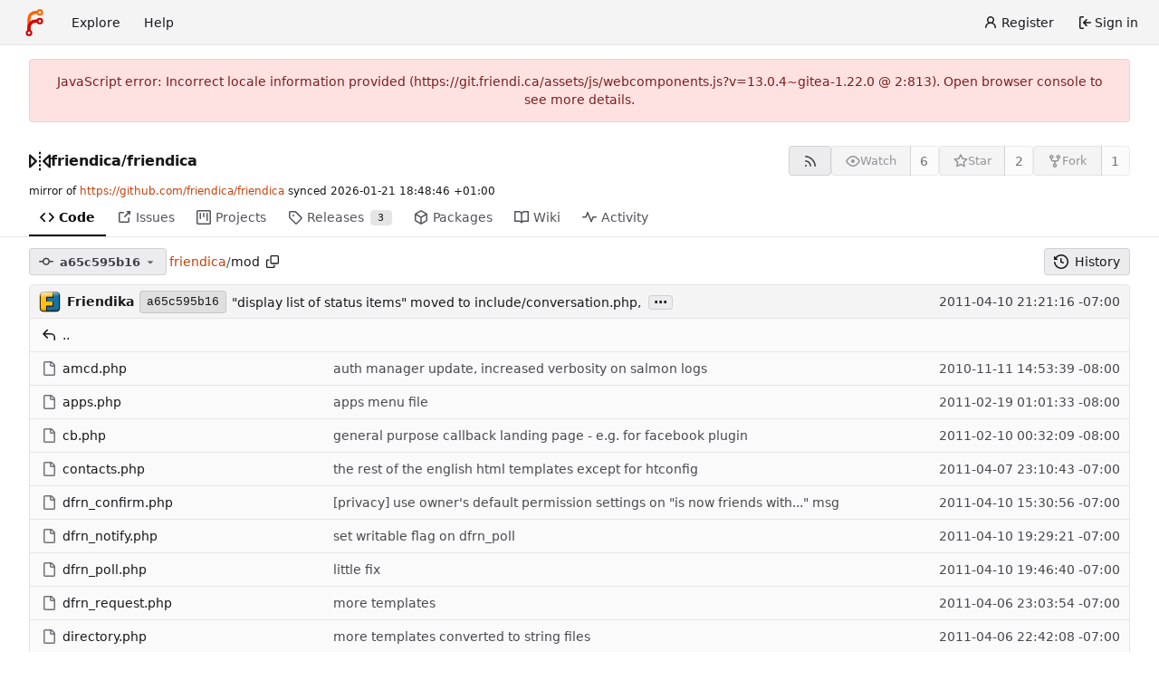

--- FILE ---
content_type: text/html; charset=utf-8
request_url: https://git.friendi.ca/friendica/friendica/src/commit/a65c595b169eec63b9a9dddac14b72e88ba34a04/mod
body_size: 101522
content:
<!DOCTYPE html>
<html lang="en-US" data-theme="forgejo-auto">
<head>
	<meta name="viewport" content="width=device-width, initial-scale=1">
	
	<title>friendica/mod at a65c595b169eec63b9a9dddac14b72e88ba34a04 - friendica/friendica - Friendica</title>
	<link rel="manifest" href="[data-uri]">
	<meta name="author" content="friendica">
	<meta name="description" content="friendica - Mirror of the github repository">
	<meta name="keywords" content="git,forge,forgejo">
	<meta name="referrer" content="no-referrer">


	<link rel="alternate" type="application/atom+xml" title="" href="/friendica/friendica.atom">
	<link rel="alternate" type="application/rss+xml" title="" href="/friendica/friendica.rss">

	<link rel="icon" href="/assets/img/favicon.svg" type="image/svg+xml">
	<link rel="alternate icon" href="/assets/img/favicon.png" type="image/png">
	
<script>
	
	window.addEventListener('error', function(e) {window._globalHandlerErrors=window._globalHandlerErrors||[]; window._globalHandlerErrors.push(e);});
	window.addEventListener('unhandledrejection', function(e) {window._globalHandlerErrors=window._globalHandlerErrors||[]; window._globalHandlerErrors.push(e);});
	window.config = {
		appUrl: 'https:\/\/git.friendi.ca\/',
		appSubUrl: '',
		assetVersionEncoded: encodeURIComponent('13.0.4~gitea-1.22.0'), 
		assetUrlPrefix: '\/assets',
		runModeIsProd:  true ,
		customEmojis: new Set(["git","gitea","codeberg","gitlab","github","gogs","forgejo"]),
		csrfToken: 'DX-E-ECxlQI8lmTKR41VkG9raPU6MTc2OTAyNDExNzk0NzE3MTQ3Ng',
		pageData: {"DATETIMESTRINGS":{"FUTURE":"in future","NOW":"now","relativetime.1day":"yesterday","relativetime.1month":"last month","relativetime.1week":"last week","relativetime.1year":"last year","relativetime.2days":"two days ago","relativetime.2months":"two months ago","relativetime.2weeks":"two weeks ago","relativetime.2years":"two years ago"},"PLURALSTRINGS_FALLBACK":{},"PLURALSTRINGS_LANG":{"relativetime.days":["%d day ago","%d days ago"],"relativetime.hours":["%d hour ago","%d hours ago"],"relativetime.mins":["%d minute ago","%d minutes ago"],"relativetime.months":["%d month ago","%d months ago"],"relativetime.weeks":["%d week ago","%d weeks ago"],"relativetime.years":["%d year ago","%d years ago"]},"PLURAL_RULE_FALLBACK":0,"PLURAL_RULE_LANG":0},
		notificationSettings: {"EventSourceUpdateTime":10000,"MaxTimeout":60000,"MinTimeout":10000,"TimeoutStep":10000}, 
		enableTimeTracking:  true ,
		
		mermaidMaxSourceCharacters:  50000 ,
		
		i18n: {
			copy_success: "Copied!",
			copy_error: "Copy failed",
			error_occurred: "An error occurred",
			network_error: "Network error",
			remove_label_str: "Remove item \"%s\"",
			modal_confirm: "Confirm",
			modal_cancel: "Cancel",
			more_items: "More items",
			incorrect_root_url: "This Forgejo instance is configured to be served on \"https://git.friendi.ca/\". You are currently viewing Forgejo through a different URL, which may cause parts of the application to break. The canonical URL is controlled by Forgejo admins via the ROOT_URL setting in the app.ini.",
		},
	};
	
	window.config.pageData = window.config.pageData || {};
</script>
<script src="/assets/js/webcomponents.js?v=13.0.4~gitea-1.22.0"></script>

	

	
	<meta property="og:title" content="friendica">

	<meta property="og:description" content="Mirror of the github repository">


	<meta property="og:url" content="https://git.friendi.ca/friendica/friendica">


	<meta property="og:type" content="object">


	<meta property="og:image" content="https://git.friendi.ca/friendica/friendica/-/summary-card">
	
		<meta property="og:image:width" content="1200">
	
	
		<meta property="og:image:height" content="600">
	
	
		<meta property="og:image:alt" content="Summary card of repository friendica/friendica, described as: Mirror of the github repository">
	

<meta property="og:site_name" content="Friendica">

	<link rel="stylesheet" href="/assets/css/index.css?v=13.0.4~gitea-1.22.0">
<link rel="stylesheet" href="/assets/css/theme-forgejo-auto.css?v=13.0.4~gitea-1.22.0">

	
</head>
<body class="no-js" hx-headers='{"x-csrf-token": "DX-E-ECxlQI8lmTKR41VkG9raPU6MTc2OTAyNDExNzk0NzE3MTQ3Ng"}' hx-swap="outerHTML" hx-ext="morph" hx-push-url="false">
	

	<div class="full height">
		<noscript>
			<div class="tw-ml-2 tw-mr-2 tw-text-center tw-text-text-light-2">This website requires JavaScript.</div>
		</noscript>

		

		
			


<nav id="navbar" aria-label="Navigation bar">
	<div class="navbar-left ui secondary menu">
		
		<a class="item" id="navbar-logo" href="/" aria-label="Home">
			<img width="30" height="30" src="/assets/img/logo.svg" alt="Logo" aria-hidden="true">
		</a>

		
		<div class="ui secondary menu item navbar-mobile-right only-mobile">
			
			<button class="item tw-w-auto ui icon mini button tw-p-2 tw-m-0" id="navbar-expand-toggle" aria-label="Toggle menu"><svg viewBox="0 0 16 16" class="svg octicon-three-bars" aria-hidden="true" width="16" height="16"><path d="M1 2.75A.75.75 0 0 1 1.75 2h12.5a.75.75 0 0 1 0 1.5H1.75A.75.75 0 0 1 1 2.75m0 5A.75.75 0 0 1 1.75 7h12.5a.75.75 0 0 1 0 1.5H1.75A.75.75 0 0 1 1 7.75M1.75 12h12.5a.75.75 0 0 1 0 1.5H1.75a.75.75 0 0 1 0-1.5"/></svg></button>
		</div>

		
		
			<a class="item" href="/explore/repos">Explore</a>
		

		

		
			<a class="item" target="_blank" rel="noopener noreferrer" href="https://forgejo.org/docs/latest/">Help</a>
		
	</div>

	
	<div class="navbar-right ui secondary menu">
		
			
				<a class="item" href="/user/sign_up">
					<svg viewBox="0 0 16 16" class="tw-mr-1 svg octicon-person" aria-hidden="true" width="16" height="16"><path d="M10.561 8.073a6 6 0 0 1 3.432 5.142.75.75 0 1 1-1.498.07 4.5 4.5 0 0 0-8.99 0 .75.75 0 0 1-1.498-.07 6 6 0 0 1 3.431-5.142 3.999 3.999 0 1 1 5.123 0M10.5 5a2.5 2.5 0 1 0-5 0 2.5 2.5 0 0 0 5 0"/></svg>
					<span>Register</span>
				</a>
			
			<a class="item" rel="nofollow" href="/user/login?redirect_to=%2ffriendica%2ffriendica%2fsrc%2fcommit%2fa65c595b169eec63b9a9dddac14b72e88ba34a04%2fmod">
				<svg viewBox="0 0 16 16" class="tw-mr-1 svg octicon-sign-in" aria-hidden="true" width="16" height="16"><path d="M2 2.75C2 1.784 2.784 1 3.75 1h2.5a.75.75 0 0 1 0 1.5h-2.5a.25.25 0 0 0-.25.25v10.5c0 .138.112.25.25.25h2.5a.75.75 0 0 1 0 1.5h-2.5A1.75 1.75 0 0 1 2 13.25Zm6.56 4.5h5.69a.75.75 0 0 1 0 1.5H8.56l1.97 1.97a.749.749 0 0 1-.326 1.275.75.75 0 0 1-.734-.215L6.22 8.53a.75.75 0 0 1 0-1.06l3.25-3.25a.749.749 0 0 1 1.275.326.75.75 0 0 1-.215.734Z"/></svg>
				<span>Sign in</span>
			</a>
		
	</div>
</nav>

		



<div role="main" aria-label="friendica/mod at a65c595b169eec63b9a9dddac14b72e88ba34a04" class="page-content repository file list ">
	<div class="secondary-nav">

	<div class="ui container">
		<div class="repo-header">
			<div class="flex-item tw-items-center">
				<div class="flex-item-leading">
					

	<svg viewBox="0 0 16 16" class="svg octicon-mirror" aria-hidden="true" width="24" height="24"><path d="M15.547 3.061A.75.75 0 0 1 16 3.75v8.5a.751.751 0 0 1-1.265.545l-4.5-4.25a.75.75 0 0 1 0-1.09l4.5-4.25a.75.75 0 0 1 .812-.144M0 12.25v-8.5a.751.751 0 0 1 1.265-.545l4.5 4.25a.75.75 0 0 1 0 1.09l-4.5 4.25A.75.75 0 0 1 0 12.25m1.5-6.76v5.02L4.158 8ZM11.842 8l2.658 2.51V5.49ZM8 4a.75.75 0 0 1 .75.75v.5a.75.75 0 0 1-1.5 0v-.5A.75.75 0 0 1 8 4m.75-2.25v.5a.75.75 0 0 1-1.5 0v-.5a.75.75 0 0 1 1.5 0m0 6v.5a.75.75 0 0 1-1.5 0v-.5a.75.75 0 0 1 1.5 0M8 10a.75.75 0 0 1 .75.75v.5a.75.75 0 0 1-1.5 0v-.5A.75.75 0 0 1 8 10m0 3a.75.75 0 0 1 .75.75v.5a.75.75 0 0 1-1.5 0v-.5A.75.75 0 0 1 8 13"/></svg>


				</div>
				<div class="flex-item-main">
					<div class="flex-item-title gt-font-18">
						<a class="muted gt-font-normal" href="/friendica">friendica</a>/<a class="muted" href="/friendica/friendica">friendica</a>
					</div>
				</div>
				<div class="flex-item-trailing">
					
					
						
					
					
					
				</div>
			</div>
			
				<div class="repo-buttons button-row">
					
					
					
					<a class="ui compact small basic button" href="/friendica/friendica.rss" data-tooltip-content="RSS feed">
						<svg viewBox="0 0 16 16" class="svg octicon-rss" aria-hidden="true" width="16" height="16"><path d="M2.002 2.725a.75.75 0 0 1 .797-.699C8.79 2.42 13.58 7.21 13.974 13.201a.75.75 0 0 1-1.497.098 10.5 10.5 0 0 0-9.776-9.776.747.747 0 0 1-.7-.798ZM2.84 7.05h-.002a7 7 0 0 1 6.113 6.111.75.75 0 0 1-1.49.178 5.5 5.5 0 0 0-4.8-4.8.75.75 0 0 1 .179-1.489M2 13a1 1 0 1 1 2 0 1 1 0 0 1-2 0"/></svg>
					</a>
					
					<form hx-boost="true" hx-target="this" method="post" action="/friendica/friendica/action/watch">
	<div class="ui labeled button" data-tooltip-content="Sign in to watch this repository.">
		<button type="submit" class="ui compact small basic button" disabled>
			
				<svg viewBox="0 0 16 16" class="svg octicon-eye" aria-hidden="true" width="16" height="16"><path d="M8 2c1.981 0 3.671.992 4.933 2.078 1.27 1.091 2.187 2.345 2.637 3.023a1.62 1.62 0 0 1 0 1.798c-.45.678-1.367 1.932-2.637 3.023C11.67 13.008 9.981 14 8 14s-3.671-.992-4.933-2.078C1.797 10.83.88 9.576.43 8.898a1.62 1.62 0 0 1 0-1.798c.45-.677 1.367-1.931 2.637-3.022C4.33 2.992 6.019 2 8 2M1.679 7.932a.12.12 0 0 0 0 .136c.411.622 1.241 1.75 2.366 2.717C5.176 11.758 6.527 12.5 8 12.5s2.825-.742 3.955-1.715c1.124-.967 1.954-2.096 2.366-2.717a.12.12 0 0 0 0-.136c-.412-.621-1.242-1.75-2.366-2.717C10.824 4.242 9.473 3.5 8 3.5s-2.825.742-3.955 1.715c-1.124.967-1.954 2.096-2.366 2.717M8 10a2 2 0 1 1-.001-3.999A2 2 0 0 1 8 10"/></svg><span class="text not-mobile">Watch</span>
			
		</button>
		<a hx-boost="false" class="ui basic label" href="/friendica/friendica/watchers">
			6
		</a>
	</div>
</form>

					
					<form hx-boost="true" hx-target="this" method="post" action="/friendica/friendica/action/star">
	<div class="ui labeled button" data-tooltip-content="Sign in to star this repository.">
		<button type="submit" class="ui compact small basic button" disabled>
			
				<svg viewBox="0 0 16 16" class="svg octicon-star" aria-hidden="true" width="16" height="16"><path d="M8 .25a.75.75 0 0 1 .673.418l1.882 3.815 4.21.612a.75.75 0 0 1 .416 1.279l-3.046 2.97.719 4.192a.751.751 0 0 1-1.088.791L8 12.347l-3.766 1.98a.75.75 0 0 1-1.088-.79l.72-4.194L.818 6.374a.75.75 0 0 1 .416-1.28l4.21-.611L7.327.668A.75.75 0 0 1 8 .25m0 2.445L6.615 5.5a.75.75 0 0 1-.564.41l-3.097.45 2.24 2.184a.75.75 0 0 1 .216.664l-.528 3.084 2.769-1.456a.75.75 0 0 1 .698 0l2.77 1.456-.53-3.084a.75.75 0 0 1 .216-.664l2.24-2.183-3.096-.45a.75.75 0 0 1-.564-.41z"/></svg><span class="text not-mobile">Star</span>
			
		</button>
		<a hx-boost="false" class="ui basic label" href="/friendica/friendica/stars">
			2
		</a>
	</div>
</form>

					
					
					

	<div class="ui labeled button
		
			disabled
		"
		
			data-tooltip-content="Sign in to fork this repository."
		
	>
		<a class="ui compact small basic button"
			
				
			
		>
			<svg viewBox="0 0 16 16" class="svg octicon-repo-forked" aria-hidden="true" width="16" height="16"><path d="M5 5.372v.878c0 .414.336.75.75.75h4.5a.75.75 0 0 0 .75-.75v-.878a2.25 2.25 0 1 1 1.5 0v.878a2.25 2.25 0 0 1-2.25 2.25h-1.5v2.128a2.251 2.251 0 1 1-1.5 0V8.5h-1.5A2.25 2.25 0 0 1 3.5 6.25v-.878a2.25 2.25 0 1 1 1.5 0M5 3.25a.75.75 0 1 0-1.5 0 .75.75 0 0 0 1.5 0m6.75.75a.75.75 0 1 0 0-1.5.75.75 0 0 0 0 1.5m-3 8.75a.75.75 0 1 0-1.5 0 .75.75 0 0 0 1.5 0"/></svg><span class="text not-mobile">Fork</span>
		</a>
		<div class="ui small modal" id="fork-repo-modal">
			<div class="header">
				You've already forked friendica
			</div>
			<div class="content tw-text-left">
				<div class="ui list">
					
				</div>
				
			</div>
		</div>
		<a class="ui basic label" href="/friendica/friendica/forks">
			1
		</a>
	</div>



					
					
				</div>
			
		</div>
		
			<div class="fork-flag">
				mirror of
				<a target="_blank" rel="noopener noreferrer" href="https://github.com/friendica/friendica">https://github.com/friendica/friendica</a>
				synced <relative-time prefix="" tense="past" datetime="2026-01-21T18:48:46+01:00" data-tooltip-content data-tooltip-interactive="true">2026-01-21 18:48:46 +01:00</relative-time>
			</div>
		
		
		
	</div>

	<overflow-menu class="ui container secondary pointing tabular top attached borderless menu tw-pt-0 tw-my-0">
		
			<div class="overflow-menu-items">
				
					<a class="active item" href="/friendica/friendica">
						<svg viewBox="0 0 16 16" class="svg octicon-code" aria-hidden="true" width="16" height="16"><path d="m11.28 3.22 4.25 4.25a.75.75 0 0 1 0 1.06l-4.25 4.25a.749.749 0 0 1-1.275-.326.75.75 0 0 1 .215-.734L13.94 8l-3.72-3.72a.749.749 0 0 1 .326-1.275.75.75 0 0 1 .734.215m-6.56 0a.75.75 0 0 1 1.042.018.75.75 0 0 1 .018 1.042L2.06 8l3.72 3.72a.749.749 0 0 1-.326 1.275.75.75 0 0 1-.734-.215L.47 8.53a.75.75 0 0 1 0-1.06Z"/></svg> Code
					</a>
				

				

				
					<a class="item" href="https://github.com/friendica/friendica/issues" target="_blank" rel="noopener noreferrer">
						<svg viewBox="0 0 16 16" class="svg octicon-link-external" aria-hidden="true" width="16" height="16"><path d="M3.75 2h3.5a.75.75 0 0 1 0 1.5h-3.5a.25.25 0 0 0-.25.25v8.5c0 .138.112.25.25.25h8.5a.25.25 0 0 0 .25-.25v-3.5a.75.75 0 0 1 1.5 0v3.5A1.75 1.75 0 0 1 12.25 14h-8.5A1.75 1.75 0 0 1 2 12.25v-8.5C2 2.784 2.784 2 3.75 2m6.854-1h4.146a.25.25 0 0 1 .25.25v4.146a.25.25 0 0 1-.427.177L13.03 4.03 9.28 7.78a.75.75 0 0 1-1.042-.018.75.75 0 0 1-.018-1.042l3.75-3.75-1.543-1.543A.25.25 0 0 1 10.604 1"/></svg> Issues
					</a>
				

				

				
					<a href="/friendica/friendica/projects" class="item">
						<svg viewBox="0 0 16 16" class="svg octicon-project" aria-hidden="true" width="16" height="16"><path d="M1.75 0h12.5C15.216 0 16 .784 16 1.75v12.5A1.75 1.75 0 0 1 14.25 16H1.75A1.75 1.75 0 0 1 0 14.25V1.75C0 .784.784 0 1.75 0M1.5 1.75v12.5c0 .138.112.25.25.25h12.5a.25.25 0 0 0 .25-.25V1.75a.25.25 0 0 0-.25-.25H1.75a.25.25 0 0 0-.25.25M11.75 3a.75.75 0 0 1 .75.75v7.5a.75.75 0 0 1-1.5 0v-7.5a.75.75 0 0 1 .75-.75m-8.25.75a.75.75 0 0 1 1.5 0v5.5a.75.75 0 0 1-1.5 0ZM8 3a.75.75 0 0 1 .75.75v3.5a.75.75 0 0 1-1.5 0v-3.5A.75.75 0 0 1 8 3"/></svg> Projects
						
					</a>
				

				
					<a class="item" href="/friendica/friendica/releases">
						<svg viewBox="0 0 16 16" class="svg octicon-tag" aria-hidden="true" width="16" height="16"><path d="M1 7.775V2.75C1 1.784 1.784 1 2.75 1h5.025c.464 0 .91.184 1.238.513l6.25 6.25a1.75 1.75 0 0 1 0 2.474l-5.026 5.026a1.75 1.75 0 0 1-2.474 0l-6.25-6.25A1.75 1.75 0 0 1 1 7.775m1.5 0c0 .066.026.13.073.177l6.25 6.25a.25.25 0 0 0 .354 0l5.025-5.025a.25.25 0 0 0 0-.354l-6.25-6.25a.25.25 0 0 0-.177-.073H2.75a.25.25 0 0 0-.25.25ZM6 5a1 1 0 1 1 0 2 1 1 0 0 1 0-2"/></svg> Releases
						
							<span class="ui small label">3</span>
						
					</a>
				

				
					<a href="/friendica/friendica/packages" class="item">
						<svg viewBox="0 0 16 16" class="svg octicon-package" aria-hidden="true" width="16" height="16"><path d="m8.878.392 5.25 3.045c.54.314.872.89.872 1.514v6.098a1.75 1.75 0 0 1-.872 1.514l-5.25 3.045a1.75 1.75 0 0 1-1.756 0l-5.25-3.045A1.75 1.75 0 0 1 1 11.049V4.951c0-.624.332-1.201.872-1.514L7.122.392a1.75 1.75 0 0 1 1.756 0M7.875 1.69l-4.63 2.685L8 7.133l4.755-2.758-4.63-2.685a.25.25 0 0 0-.25 0M2.5 5.677v5.372c0 .09.047.171.125.216l4.625 2.683V8.432Zm6.25 8.271 4.625-2.683a.25.25 0 0 0 .125-.216V5.677L8.75 8.432Z"/></svg> Packages
						
					</a>
				

				
					<a class="item" href="/friendica/friendica/wiki">
						<svg viewBox="0 0 16 16" class="svg octicon-book" aria-hidden="true" width="16" height="16"><path d="M0 1.75A.75.75 0 0 1 .75 1h4.253c1.227 0 2.317.59 3 1.501A3.74 3.74 0 0 1 11.006 1h4.245a.75.75 0 0 1 .75.75v10.5a.75.75 0 0 1-.75.75h-4.507a2.25 2.25 0 0 0-1.591.659l-.622.621a.75.75 0 0 1-1.06 0l-.622-.621A2.25 2.25 0 0 0 5.258 13H.75a.75.75 0 0 1-.75-.75Zm7.251 10.324.004-5.073-.002-2.253A2.25 2.25 0 0 0 5.003 2.5H1.5v9h3.757a3.75 3.75 0 0 1 1.994.574M8.755 4.75l-.004 7.322a3.75 3.75 0 0 1 1.992-.572H14.5v-9h-3.495a2.25 2.25 0 0 0-2.25 2.25"/></svg> Wiki
					</a>
				

				

				
					<a class="item" href="/friendica/friendica/activity">
						<svg viewBox="0 0 16 16" class="svg octicon-pulse" aria-hidden="true" width="16" height="16"><path d="M6 2c.306 0 .582.187.696.471L10 10.731l1.304-3.26A.75.75 0 0 1 12 7h3.25a.75.75 0 0 1 0 1.5h-2.742l-1.812 4.528a.751.751 0 0 1-1.392 0L6 4.77 4.696 8.03A.75.75 0 0 1 4 8.5H.75a.75.75 0 0 1 0-1.5h2.742l1.812-4.529A.75.75 0 0 1 6 2"/></svg> Activity
					</a>
				

				

				

				

				
			</div>
		
	</overflow-menu>
	<div class="ui tabs divider"></div>
</div>

	<div class="ui container ">
		




	<div id="flash-message" hx-swap-oob="true"></div>


		
		

		

		
		

		
		
		
		<div class="repo-button-row">
			<div class="tw-gap-y-2 button-sequence">
				






	




<script type="module">
	const data = {
		'textReleaseCompare': "Compare",
		'textCreateTag': "Create tag %s",
		'textCreateBranch': "Create branch %s",
		'textCreateBranchFrom': "from \"%s\"",
		'textBranches': "Branches",
		'textTags': "Tags",
		'textDefaultBranchLabel': "default",

		'mode': 'branches',
		'showBranchesInDropdown':  true ,
		'searchFieldPlaceholder': 'Filter branch or tag...',
		'branchForm':  null ,
		'disableCreateBranch':  true ,
		'setAction':  null ,
		'submitForm':  null ,
		'viewType': "tree",
		'refName': "a65c595b16",
		'commitIdShort': "a65c595b16",
		'tagName': "",
		'branchName': "develop",
		'noTag':  null ,
		'defaultSelectedRefName': "develop",
		'repoDefaultBranch': "develop",
		'enableFeed':  true ,
		'rssURLPrefix': '\/friendica\/friendica/rss/branch/',
		'branchURLPrefix': '\/friendica\/friendica/src/branch/',
		'branchURLSuffix': '/mod',
		'tagURLPrefix': '\/friendica\/friendica/src/tag/',
		'tagURLSuffix': '/mod',
		'repoLink': "/friendica/friendica",
		'treePath': "mod",
		'branchNameSubURL': "commit/a65c595b169eec63b9a9dddac14b72e88ba34a04",
		'noResults': "No results found.",
	};
	
	window.config.pageData.branchDropdownDataList = window.config.pageData.branchDropdownDataList || [];
	window.config.pageData.branchDropdownDataList.push(data);
</script>

<div class="js-branch-tag-selector ">
	
	<div class="ui dropdown custom">
		<button class="branch-dropdown-button gt-ellipsis ui basic small compact button tw-flex tw-m-0">
			<span class="text tw-flex tw-items-center tw-mr-1 gt-ellipsis">
				
					
						<svg viewBox="0 0 16 16" class="svg octicon-git-commit" aria-hidden="true" width="16" height="16"><path d="M11.93 8.5a4.002 4.002 0 0 1-7.86 0H.75a.75.75 0 0 1 0-1.5h3.32a4.002 4.002 0 0 1 7.86 0h3.32a.75.75 0 0 1 0 1.5Zm-1.43-.75a2.5 2.5 0 1 0-5 0 2.5 2.5 0 0 0 5 0"/></svg>
					
					<strong ref="dropdownRefName" class="tw-ml-2 tw-inline-block gt-ellipsis">a65c595b16</strong>
				
			</span>
			<svg viewBox="0 0 16 16" class="dropdown icon svg octicon-triangle-down" aria-hidden="true" width="14" height="14"><path d="m4.427 7.427 3.396 3.396a.25.25 0 0 0 .354 0l3.396-3.396A.25.25 0 0 0 11.396 7H4.604a.25.25 0 0 0-.177.427"/></svg>
		</button>
	</div>
</div>

				
				
				

				

				
				
					<span class="breadcrumb repo-path tw-ml-1">
						<a class="section" href="/friendica/friendica/src/commit/a65c595b169eec63b9a9dddac14b72e88ba34a04" title="friendica">friendica</a><span class="breadcrumb-divider">/</span><span class="active section" title="mod">mod</span>
								<button class="btn interact-fg tw-p-2" data-clipboard-text="mod" data-tooltip-content="Copy path"><svg viewBox="0 0 16 16" class="svg octicon-copy" aria-hidden="true" width="14" height="14"><path d="M0 6.75C0 5.784.784 5 1.75 5h1.5a.75.75 0 0 1 0 1.5h-1.5a.25.25 0 0 0-.25.25v7.5c0 .138.112.25.25.25h7.5a.25.25 0 0 0 .25-.25v-1.5a.75.75 0 0 1 1.5 0v1.5A1.75 1.75 0 0 1 9.25 16h-7.5A1.75 1.75 0 0 1 0 14.25Z"/><path d="M5 1.75C5 .784 5.784 0 6.75 0h7.5C15.216 0 16 .784 16 1.75v7.5A1.75 1.75 0 0 1 14.25 11h-7.5A1.75 1.75 0 0 1 5 9.25Zm1.75-.25a.25.25 0 0 0-.25.25v7.5c0 .138.112.25.25.25h7.5a.25.25 0 0 0 .25-.25v-7.5a.25.25 0 0 0-.25-.25Z"/></svg></button></span>
				
			</div>
			<div class="tw-flex tw-items-center">
				
				
				
					<div class="button-sequence folder-actions">
						<a class="ui button" href="/friendica/friendica/commits/commit/a65c595b169eec63b9a9dddac14b72e88ba34a04/mod">
							<svg viewBox="0 0 16 16" class="tw-mr-2 svg octicon-history" aria-hidden="true" width="16" height="16"><path d="m.427 1.927 1.215 1.215a8.002 8.002 0 1 1-1.6 5.685.75.75 0 1 1 1.493-.154 6.5 6.5 0 1 0 1.18-4.458l1.358 1.358A.25.25 0 0 1 3.896 6H.25A.25.25 0 0 1 0 5.75V2.104a.25.25 0 0 1 .427-.177M7.75 4a.75.75 0 0 1 .75.75v2.992l2.028.812a.75.75 0 0 1-.557 1.392l-2.5-1A.75.75 0 0 1 7 8.25v-3.5A.75.75 0 0 1 7.75 4"/></svg>History
						</a>
						
					</div>
				
			</div>
		</div>

		

		


		
			
			
			
			<table id="repo-files-table" class="ui single line table tw-mt-0" >
	<thead>
		<tr class="commit-list">
			<th class="tw-overflow-hidden" colspan="2">
				<div class="tw-flex">
					<div class="latest-commit">
						
	
		
			<img loading="lazy" alt="" class="ui avatar tw-align-middle tw-mr-2" src="/avatar/cc6c80edc15212611be7fa7bbb802694?size=48" title="Friendika" width="24" height="24"/>
			<span class="author-wrapper" title="Friendika"><strong>Friendika</strong></span>
		
	
	

<a href="/friendica/friendica/commit/a65c595b169eec63b9a9dddac14b72e88ba34a04" rel="nofollow" class="sha label">
	<span class="shortsha">a65c595b16</span></a>

	

	
	<span class="grey commit-summary" title="&#34;display list of status items&#34; moved to include/conversation.php,"><span class="message-wrapper"><a href="/friendica/friendica/commit/a65c595b169eec63b9a9dddac14b72e88ba34a04" class="default-link muted">&#34;display list of status items&#34; moved to include/conversation.php,</a></span>
		
			<button class="ui button js-toggle-commit-body ellipsis-button" aria-expanded="false">...</button>
			<pre class="commit-body tw-hidden">currently network module has been updated to use it for display, other modules to follow
with whatever special case code they require.</pre>
		
	</span>


					</div>
				</div>
			</th>
			<th class="text grey right age"><relative-time prefix="" tense="past" datetime="2011-04-10T21:21:16-07:00" data-tooltip-content data-tooltip-interactive="true">2011-04-10 21:21:16 -07:00</relative-time></th>
		</tr>
	</thead>
	<tbody>
		
			<tr class="has-parent">
				<td colspan="3"><a class="muted" href="/friendica/friendica/src/commit/a65c595b169eec63b9a9dddac14b72e88ba34a04"><svg viewBox="0 0 16 16" class="tw-mr-2 svg octicon-reply" aria-hidden="true" width="16" height="16"><path d="M6.78 1.97a.75.75 0 0 1 0 1.06L3.81 6h6.44A4.75 4.75 0 0 1 15 10.75v2.5a.75.75 0 0 1-1.5 0v-2.5a3.25 3.25 0 0 0-3.25-3.25H3.81l2.97 2.97a.749.749 0 0 1-.326 1.275.75.75 0 0 1-.734-.215L1.47 7.28a.75.75 0 0 1 0-1.06l4.25-4.25a.75.75 0 0 1 1.06 0"/></svg>..</a></td>
			</tr>
		
		
			
			
			<tr data-entryname="amcd.php" data-ready="true" class="ready entry">
				<td class="name four wide">
					<span class="truncate">
						
							
								<a class="muted" href="/friendica/friendica/src/commit/a65c595b169eec63b9a9dddac14b72e88ba34a04/mod/amcd.php" title="amcd.php"><svg viewBox="0 0 16 16" class="tw-mr-2 svg octicon-file" aria-hidden="true" width="16" height="16"><path d="M2 1.75C2 .784 2.784 0 3.75 0h6.586c.464 0 .909.184 1.237.513l2.914 2.914c.329.328.513.773.513 1.237v9.586A1.75 1.75 0 0 1 13.25 16h-9.5A1.75 1.75 0 0 1 2 14.25Zm1.75-.25a.25.25 0 0 0-.25.25v12.5c0 .138.112.25.25.25h9.5a.25.25 0 0 0 .25-.25V6h-2.75A1.75 1.75 0 0 1 9 4.25V1.5Zm6.75.062V4.25c0 .138.112.25.25.25h2.688l-.011-.013-2.914-2.914z"/></svg>amcd.php</a>
							
						
					</span>
				</td>
				<td class="message nine wide">
					<span class="truncate">
						
							
							<a href="/friendica/friendica/commit/4c5f3fbf7983ec64d4564c80578221ed57e2521e" class="default-link muted">auth manager update, increased verbosity on salmon logs</a>
						
					</span>
				</td>
				<td class="text right age three wide"><relative-time prefix="" tense="past" datetime="2010-11-11T14:53:39-08:00" data-tooltip-content data-tooltip-interactive="true">2010-11-11 14:53:39 -08:00</relative-time></td>
			</tr>
		
			
			
			<tr data-entryname="apps.php" data-ready="true" class="ready entry">
				<td class="name four wide">
					<span class="truncate">
						
							
								<a class="muted" href="/friendica/friendica/src/commit/a65c595b169eec63b9a9dddac14b72e88ba34a04/mod/apps.php" title="apps.php"><svg viewBox="0 0 16 16" class="tw-mr-2 svg octicon-file" aria-hidden="true" width="16" height="16"><path d="M2 1.75C2 .784 2.784 0 3.75 0h6.586c.464 0 .909.184 1.237.513l2.914 2.914c.329.328.513.773.513 1.237v9.586A1.75 1.75 0 0 1 13.25 16h-9.5A1.75 1.75 0 0 1 2 14.25Zm1.75-.25a.25.25 0 0 0-.25.25v12.5c0 .138.112.25.25.25h9.5a.25.25 0 0 0 .25-.25V6h-2.75A1.75 1.75 0 0 1 9 4.25V1.5Zm6.75.062V4.25c0 .138.112.25.25.25h2.688l-.011-.013-2.914-2.914z"/></svg>apps.php</a>
							
						
					</span>
				</td>
				<td class="message nine wide">
					<span class="truncate">
						
							
							<a href="/friendica/friendica/commit/3d1b153decac09a4e1f25fdea9d381f8f1770e2f" class="default-link muted">apps menu file</a>
						
					</span>
				</td>
				<td class="text right age three wide"><relative-time prefix="" tense="past" datetime="2011-02-19T01:01:33-08:00" data-tooltip-content data-tooltip-interactive="true">2011-02-19 01:01:33 -08:00</relative-time></td>
			</tr>
		
			
			
			<tr data-entryname="cb.php" data-ready="true" class="ready entry">
				<td class="name four wide">
					<span class="truncate">
						
							
								<a class="muted" href="/friendica/friendica/src/commit/a65c595b169eec63b9a9dddac14b72e88ba34a04/mod/cb.php" title="cb.php"><svg viewBox="0 0 16 16" class="tw-mr-2 svg octicon-file" aria-hidden="true" width="16" height="16"><path d="M2 1.75C2 .784 2.784 0 3.75 0h6.586c.464 0 .909.184 1.237.513l2.914 2.914c.329.328.513.773.513 1.237v9.586A1.75 1.75 0 0 1 13.25 16h-9.5A1.75 1.75 0 0 1 2 14.25Zm1.75-.25a.25.25 0 0 0-.25.25v12.5c0 .138.112.25.25.25h9.5a.25.25 0 0 0 .25-.25V6h-2.75A1.75 1.75 0 0 1 9 4.25V1.5Zm6.75.062V4.25c0 .138.112.25.25.25h2.688l-.011-.013-2.914-2.914z"/></svg>cb.php</a>
							
						
					</span>
				</td>
				<td class="message nine wide">
					<span class="truncate">
						
							
							<a href="/friendica/friendica/commit/2e78ed00f6b247c90b1bc78ff4801e337e6d8d86" class="default-link muted">general purpose callback landing page - e.g. for facebook plugin</a>
						
					</span>
				</td>
				<td class="text right age three wide"><relative-time prefix="" tense="past" datetime="2011-02-10T00:32:09-08:00" data-tooltip-content data-tooltip-interactive="true">2011-02-10 00:32:09 -08:00</relative-time></td>
			</tr>
		
			
			
			<tr data-entryname="contacts.php" data-ready="true" class="ready entry">
				<td class="name four wide">
					<span class="truncate">
						
							
								<a class="muted" href="/friendica/friendica/src/commit/a65c595b169eec63b9a9dddac14b72e88ba34a04/mod/contacts.php" title="contacts.php"><svg viewBox="0 0 16 16" class="tw-mr-2 svg octicon-file" aria-hidden="true" width="16" height="16"><path d="M2 1.75C2 .784 2.784 0 3.75 0h6.586c.464 0 .909.184 1.237.513l2.914 2.914c.329.328.513.773.513 1.237v9.586A1.75 1.75 0 0 1 13.25 16h-9.5A1.75 1.75 0 0 1 2 14.25Zm1.75-.25a.25.25 0 0 0-.25.25v12.5c0 .138.112.25.25.25h9.5a.25.25 0 0 0 .25-.25V6h-2.75A1.75 1.75 0 0 1 9 4.25V1.5Zm6.75.062V4.25c0 .138.112.25.25.25h2.688l-.011-.013-2.914-2.914z"/></svg>contacts.php</a>
							
						
					</span>
				</td>
				<td class="message nine wide">
					<span class="truncate">
						
							
							<a href="/friendica/friendica/commit/e35a5bac55e0e259c7c587adfaf546484b032c92" class="default-link muted">the rest of the english html templates except for htconfig</a>
						
					</span>
				</td>
				<td class="text right age three wide"><relative-time prefix="" tense="past" datetime="2011-04-07T23:10:43-07:00" data-tooltip-content data-tooltip-interactive="true">2011-04-07 23:10:43 -07:00</relative-time></td>
			</tr>
		
			
			
			<tr data-entryname="dfrn_confirm.php" data-ready="true" class="ready entry">
				<td class="name four wide">
					<span class="truncate">
						
							
								<a class="muted" href="/friendica/friendica/src/commit/a65c595b169eec63b9a9dddac14b72e88ba34a04/mod/dfrn_confirm.php" title="dfrn_confirm.php"><svg viewBox="0 0 16 16" class="tw-mr-2 svg octicon-file" aria-hidden="true" width="16" height="16"><path d="M2 1.75C2 .784 2.784 0 3.75 0h6.586c.464 0 .909.184 1.237.513l2.914 2.914c.329.328.513.773.513 1.237v9.586A1.75 1.75 0 0 1 13.25 16h-9.5A1.75 1.75 0 0 1 2 14.25Zm1.75-.25a.25.25 0 0 0-.25.25v12.5c0 .138.112.25.25.25h9.5a.25.25 0 0 0 .25-.25V6h-2.75A1.75 1.75 0 0 1 9 4.25V1.5Zm6.75.062V4.25c0 .138.112.25.25.25h2.688l-.011-.013-2.914-2.914z"/></svg>dfrn_confirm.php</a>
							
						
					</span>
				</td>
				<td class="message nine wide">
					<span class="truncate">
						
							
							<a href="/friendica/friendica/commit/12bc4a44cf051dda665fc4fa43624c47484b1864" class="default-link muted">[privacy] use owner&#39;s default permission settings on &#34;is now friends with...&#34; msg</a>
						
					</span>
				</td>
				<td class="text right age three wide"><relative-time prefix="" tense="past" datetime="2011-04-10T15:30:56-07:00" data-tooltip-content data-tooltip-interactive="true">2011-04-10 15:30:56 -07:00</relative-time></td>
			</tr>
		
			
			
			<tr data-entryname="dfrn_notify.php" data-ready="true" class="ready entry">
				<td class="name four wide">
					<span class="truncate">
						
							
								<a class="muted" href="/friendica/friendica/src/commit/a65c595b169eec63b9a9dddac14b72e88ba34a04/mod/dfrn_notify.php" title="dfrn_notify.php"><svg viewBox="0 0 16 16" class="tw-mr-2 svg octicon-file" aria-hidden="true" width="16" height="16"><path d="M2 1.75C2 .784 2.784 0 3.75 0h6.586c.464 0 .909.184 1.237.513l2.914 2.914c.329.328.513.773.513 1.237v9.586A1.75 1.75 0 0 1 13.25 16h-9.5A1.75 1.75 0 0 1 2 14.25Zm1.75-.25a.25.25 0 0 0-.25.25v12.5c0 .138.112.25.25.25h9.5a.25.25 0 0 0 .25-.25V6h-2.75A1.75 1.75 0 0 1 9 4.25V1.5Zm6.75.062V4.25c0 .138.112.25.25.25h2.688l-.011-.013-2.914-2.914z"/></svg>dfrn_notify.php</a>
							
						
					</span>
				</td>
				<td class="message nine wide">
					<span class="truncate">
						
							
							<a href="/friendica/friendica/commit/3d51518a13fd44da3fa9a01b9ae1f1baa5d41848" class="default-link muted">set writable flag on dfrn_poll</a>
						
					</span>
				</td>
				<td class="text right age three wide"><relative-time prefix="" tense="past" datetime="2011-04-10T19:29:21-07:00" data-tooltip-content data-tooltip-interactive="true">2011-04-10 19:29:21 -07:00</relative-time></td>
			</tr>
		
			
			
			<tr data-entryname="dfrn_poll.php" data-ready="true" class="ready entry">
				<td class="name four wide">
					<span class="truncate">
						
							
								<a class="muted" href="/friendica/friendica/src/commit/a65c595b169eec63b9a9dddac14b72e88ba34a04/mod/dfrn_poll.php" title="dfrn_poll.php"><svg viewBox="0 0 16 16" class="tw-mr-2 svg octicon-file" aria-hidden="true" width="16" height="16"><path d="M2 1.75C2 .784 2.784 0 3.75 0h6.586c.464 0 .909.184 1.237.513l2.914 2.914c.329.328.513.773.513 1.237v9.586A1.75 1.75 0 0 1 13.25 16h-9.5A1.75 1.75 0 0 1 2 14.25Zm1.75-.25a.25.25 0 0 0-.25.25v12.5c0 .138.112.25.25.25h9.5a.25.25 0 0 0 .25-.25V6h-2.75A1.75 1.75 0 0 1 9 4.25V1.5Zm6.75.062V4.25c0 .138.112.25.25.25h2.688l-.011-.013-2.914-2.914z"/></svg>dfrn_poll.php</a>
							
						
					</span>
				</td>
				<td class="message nine wide">
					<span class="truncate">
						
							
							<a href="/friendica/friendica/commit/9341f2c4d6e01ca78e2644858b5a1e91ca03a948" class="default-link muted">little fix</a>
						
					</span>
				</td>
				<td class="text right age three wide"><relative-time prefix="" tense="past" datetime="2011-04-10T19:46:40-07:00" data-tooltip-content data-tooltip-interactive="true">2011-04-10 19:46:40 -07:00</relative-time></td>
			</tr>
		
			
			
			<tr data-entryname="dfrn_request.php" data-ready="true" class="ready entry">
				<td class="name four wide">
					<span class="truncate">
						
							
								<a class="muted" href="/friendica/friendica/src/commit/a65c595b169eec63b9a9dddac14b72e88ba34a04/mod/dfrn_request.php" title="dfrn_request.php"><svg viewBox="0 0 16 16" class="tw-mr-2 svg octicon-file" aria-hidden="true" width="16" height="16"><path d="M2 1.75C2 .784 2.784 0 3.75 0h6.586c.464 0 .909.184 1.237.513l2.914 2.914c.329.328.513.773.513 1.237v9.586A1.75 1.75 0 0 1 13.25 16h-9.5A1.75 1.75 0 0 1 2 14.25Zm1.75-.25a.25.25 0 0 0-.25.25v12.5c0 .138.112.25.25.25h9.5a.25.25 0 0 0 .25-.25V6h-2.75A1.75 1.75 0 0 1 9 4.25V1.5Zm6.75.062V4.25c0 .138.112.25.25.25h2.688l-.011-.013-2.914-2.914z"/></svg>dfrn_request.php</a>
							
						
					</span>
				</td>
				<td class="message nine wide">
					<span class="truncate">
						
							
							<a href="/friendica/friendica/commit/4043ede08052846fd02751519b1568d6b8987bfd" class="default-link muted">more templates</a>
						
					</span>
				</td>
				<td class="text right age three wide"><relative-time prefix="" tense="past" datetime="2011-04-06T23:03:54-07:00" data-tooltip-content data-tooltip-interactive="true">2011-04-06 23:03:54 -07:00</relative-time></td>
			</tr>
		
			
			
			<tr data-entryname="directory.php" data-ready="true" class="ready entry">
				<td class="name four wide">
					<span class="truncate">
						
							
								<a class="muted" href="/friendica/friendica/src/commit/a65c595b169eec63b9a9dddac14b72e88ba34a04/mod/directory.php" title="directory.php"><svg viewBox="0 0 16 16" class="tw-mr-2 svg octicon-file" aria-hidden="true" width="16" height="16"><path d="M2 1.75C2 .784 2.784 0 3.75 0h6.586c.464 0 .909.184 1.237.513l2.914 2.914c.329.328.513.773.513 1.237v9.586A1.75 1.75 0 0 1 13.25 16h-9.5A1.75 1.75 0 0 1 2 14.25Zm1.75-.25a.25.25 0 0 0-.25.25v12.5c0 .138.112.25.25.25h9.5a.25.25 0 0 0 .25-.25V6h-2.75A1.75 1.75 0 0 1 9 4.25V1.5Zm6.75.062V4.25c0 .138.112.25.25.25h2.688l-.011-.013-2.914-2.914z"/></svg>directory.php</a>
							
						
					</span>
				</td>
				<td class="message nine wide">
					<span class="truncate">
						
							
							<a href="/friendica/friendica/commit/c32ed16303fed6e421917156d66a0605038430db" class="default-link muted">more templates converted to string files</a>
						
					</span>
				</td>
				<td class="text right age three wide"><relative-time prefix="" tense="past" datetime="2011-04-06T22:42:08-07:00" data-tooltip-content data-tooltip-interactive="true">2011-04-06 22:42:08 -07:00</relative-time></td>
			</tr>
		
			
			
			<tr data-entryname="display.php" data-ready="true" class="ready entry">
				<td class="name four wide">
					<span class="truncate">
						
							
								<a class="muted" href="/friendica/friendica/src/commit/a65c595b169eec63b9a9dddac14b72e88ba34a04/mod/display.php" title="display.php"><svg viewBox="0 0 16 16" class="tw-mr-2 svg octicon-file" aria-hidden="true" width="16" height="16"><path d="M2 1.75C2 .784 2.784 0 3.75 0h6.586c.464 0 .909.184 1.237.513l2.914 2.914c.329.328.513.773.513 1.237v9.586A1.75 1.75 0 0 1 13.25 16h-9.5A1.75 1.75 0 0 1 2 14.25Zm1.75-.25a.25.25 0 0 0-.25.25v12.5c0 .138.112.25.25.25h9.5a.25.25 0 0 0 .25-.25V6h-2.75A1.75 1.75 0 0 1 9 4.25V1.5Zm6.75.062V4.25c0 .138.112.25.25.25h2.688l-.011-.013-2.914-2.914z"/></svg>display.php</a>
							
						
					</span>
				</td>
				<td class="message nine wide">
					<span class="truncate">
						
							
							<a href="/friendica/friendica/commit/5d5a94c88a173b95e902afc31a9a2e527b6d3098" class="default-link muted">comment open/close anomolies in non-English languages</a>
						
					</span>
				</td>
				<td class="text right age three wide"><relative-time prefix="" tense="past" datetime="2011-04-07T16:19:46-07:00" data-tooltip-content data-tooltip-interactive="true">2011-04-07 16:19:46 -07:00</relative-time></td>
			</tr>
		
			
			
			<tr data-entryname="editpost.php" data-ready="true" class="ready entry">
				<td class="name four wide">
					<span class="truncate">
						
							
								<a class="muted" href="/friendica/friendica/src/commit/a65c595b169eec63b9a9dddac14b72e88ba34a04/mod/editpost.php" title="editpost.php"><svg viewBox="0 0 16 16" class="tw-mr-2 svg octicon-file" aria-hidden="true" width="16" height="16"><path d="M2 1.75C2 .784 2.784 0 3.75 0h6.586c.464 0 .909.184 1.237.513l2.914 2.914c.329.328.513.773.513 1.237v9.586A1.75 1.75 0 0 1 13.25 16h-9.5A1.75 1.75 0 0 1 2 14.25Zm1.75-.25a.25.25 0 0 0-.25.25v12.5c0 .138.112.25.25.25h9.5a.25.25 0 0 0 .25-.25V6h-2.75A1.75 1.75 0 0 1 9 4.25V1.5Zm6.75.062V4.25c0 .138.112.25.25.25h2.688l-.011-.013-2.914-2.914z"/></svg>editpost.php</a>
							
						
					</span>
				</td>
				<td class="message nine wide">
					<span class="truncate">
						
							
							<a href="/friendica/friendica/commit/9f5201dcaa4737427da7ec37969556c574e4711f" class="default-link muted">edit posting after submission</a>
						
					</span>
				</td>
				<td class="text right age three wide"><relative-time prefix="" tense="past" datetime="2011-03-18T00:30:34-07:00" data-tooltip-content data-tooltip-interactive="true">2011-03-18 00:30:34 -07:00</relative-time></td>
			</tr>
		
			
			
			<tr data-entryname="follow.php" data-ready="true" class="ready entry">
				<td class="name four wide">
					<span class="truncate">
						
							
								<a class="muted" href="/friendica/friendica/src/commit/a65c595b169eec63b9a9dddac14b72e88ba34a04/mod/follow.php" title="follow.php"><svg viewBox="0 0 16 16" class="tw-mr-2 svg octicon-file" aria-hidden="true" width="16" height="16"><path d="M2 1.75C2 .784 2.784 0 3.75 0h6.586c.464 0 .909.184 1.237.513l2.914 2.914c.329.328.513.773.513 1.237v9.586A1.75 1.75 0 0 1 13.25 16h-9.5A1.75 1.75 0 0 1 2 14.25Zm1.75-.25a.25.25 0 0 0-.25.25v12.5c0 .138.112.25.25.25h9.5a.25.25 0 0 0 .25-.25V6h-2.75A1.75 1.75 0 0 1 9 4.25V1.5Zm6.75.062V4.25c0 .138.112.25.25.25h2.688l-.011-.013-2.914-2.914z"/></svg>follow.php</a>
							
						
					</span>
				</td>
				<td class="message nine wide">
					<span class="truncate">
						
							
							<a href="/friendica/friendica/commit/ded449f69747856e5a875784544387b2e06054b6" class="default-link muted">ostatus doesn&#39;t accept activitystreams stop-follow verb or multiple verbs, insists on single ostatus unfollow #non-standard</a>
						
					</span>
				</td>
				<td class="text right age three wide"><relative-time prefix="" tense="past" datetime="2011-04-05T23:06:03-07:00" data-tooltip-content data-tooltip-interactive="true">2011-04-05 23:06:03 -07:00</relative-time></td>
			</tr>
		
			
			
			<tr data-entryname="friendika.php" data-ready="true" class="ready entry">
				<td class="name four wide">
					<span class="truncate">
						
							
								<a class="muted" href="/friendica/friendica/src/commit/a65c595b169eec63b9a9dddac14b72e88ba34a04/mod/friendika.php" title="friendika.php"><svg viewBox="0 0 16 16" class="tw-mr-2 svg octicon-file" aria-hidden="true" width="16" height="16"><path d="M2 1.75C2 .784 2.784 0 3.75 0h6.586c.464 0 .909.184 1.237.513l2.914 2.914c.329.328.513.773.513 1.237v9.586A1.75 1.75 0 0 1 13.25 16h-9.5A1.75 1.75 0 0 1 2 14.25Zm1.75-.25a.25.25 0 0 0-.25.25v12.5c0 .138.112.25.25.25h9.5a.25.25 0 0 0 .25-.25V6h-2.75A1.75 1.75 0 0 1 9 4.25V1.5Zm6.75.062V4.25c0 .138.112.25.25.25h2.688l-.011-.013-2.914-2.914z"/></svg>friendika.php</a>
							
						
					</span>
				</td>
				<td class="message nine wide">
					<span class="truncate">
						
							
							<a href="/friendica/friendica/commit/76918ed5a59ac52486531f8bf4efec1180fc9d59" class="default-link muted">info page</a>
						
					</span>
				</td>
				<td class="text right age three wide"><relative-time prefix="" tense="past" datetime="2011-03-27T16:35:56-07:00" data-tooltip-content data-tooltip-interactive="true">2011-03-27 16:35:56 -07:00</relative-time></td>
			</tr>
		
			
			
			<tr data-entryname="group.php" data-ready="true" class="ready entry">
				<td class="name four wide">
					<span class="truncate">
						
							
								<a class="muted" href="/friendica/friendica/src/commit/a65c595b169eec63b9a9dddac14b72e88ba34a04/mod/group.php" title="group.php"><svg viewBox="0 0 16 16" class="tw-mr-2 svg octicon-file" aria-hidden="true" width="16" height="16"><path d="M2 1.75C2 .784 2.784 0 3.75 0h6.586c.464 0 .909.184 1.237.513l2.914 2.914c.329.328.513.773.513 1.237v9.586A1.75 1.75 0 0 1 13.25 16h-9.5A1.75 1.75 0 0 1 2 14.25Zm1.75-.25a.25.25 0 0 0-.25.25v12.5c0 .138.112.25.25.25h9.5a.25.25 0 0 0 .25-.25V6h-2.75A1.75 1.75 0 0 1 9 4.25V1.5Zm6.75.062V4.25c0 .138.112.25.25.25h2.688l-.011-.013-2.914-2.914z"/></svg>group.php</a>
							
						
					</span>
				</td>
				<td class="message nine wide">
					<span class="truncate">
						
							
							<a href="/friendica/friendica/commit/c32ed16303fed6e421917156d66a0605038430db" class="default-link muted">more templates converted to string files</a>
						
					</span>
				</td>
				<td class="text right age three wide"><relative-time prefix="" tense="past" datetime="2011-04-06T22:42:08-07:00" data-tooltip-content data-tooltip-interactive="true">2011-04-06 22:42:08 -07:00</relative-time></td>
			</tr>
		
			
			
			<tr data-entryname="home.php" data-ready="true" class="ready entry">
				<td class="name four wide">
					<span class="truncate">
						
							
								<a class="muted" href="/friendica/friendica/src/commit/a65c595b169eec63b9a9dddac14b72e88ba34a04/mod/home.php" title="home.php"><svg viewBox="0 0 16 16" class="tw-mr-2 svg octicon-file" aria-hidden="true" width="16" height="16"><path d="M2 1.75C2 .784 2.784 0 3.75 0h6.586c.464 0 .909.184 1.237.513l2.914 2.914c.329.328.513.773.513 1.237v9.586A1.75 1.75 0 0 1 13.25 16h-9.5A1.75 1.75 0 0 1 2 14.25Zm1.75-.25a.25.25 0 0 0-.25.25v12.5c0 .138.112.25.25.25h9.5a.25.25 0 0 0 .25-.25V6h-2.75A1.75 1.75 0 0 1 9 4.25V1.5Zm6.75.062V4.25c0 .138.112.25.25.25h2.688l-.011-.013-2.914-2.914z"/></svg>home.php</a>
							
						
					</span>
				</td>
				<td class="message nine wide">
					<span class="truncate">
						
							
							<a href="/friendica/friendica/commit/a7af6df962bad0901611d28450a990831fb25680" class="default-link muted">Fix spaces around t() and tt()</a>
						
					</span>
				</td>
				<td class="text right age three wide"><relative-time prefix="" tense="past" datetime="2011-03-13T13:50:44+01:00" data-tooltip-content data-tooltip-interactive="true">2011-03-13 13:50:44 +01:00</relative-time></td>
			</tr>
		
			
			
			<tr data-entryname="install.php" data-ready="true" class="ready entry">
				<td class="name four wide">
					<span class="truncate">
						
							
								<a class="muted" href="/friendica/friendica/src/commit/a65c595b169eec63b9a9dddac14b72e88ba34a04/mod/install.php" title="install.php"><svg viewBox="0 0 16 16" class="tw-mr-2 svg octicon-file" aria-hidden="true" width="16" height="16"><path d="M2 1.75C2 .784 2.784 0 3.75 0h6.586c.464 0 .909.184 1.237.513l2.914 2.914c.329.328.513.773.513 1.237v9.586A1.75 1.75 0 0 1 13.25 16h-9.5A1.75 1.75 0 0 1 2 14.25Zm1.75-.25a.25.25 0 0 0-.25.25v12.5c0 .138.112.25.25.25h9.5a.25.25 0 0 0 .25-.25V6h-2.75A1.75 1.75 0 0 1 9 4.25V1.5Zm6.75.062V4.25c0 .138.112.25.25.25h2.688l-.011-.013-2.914-2.914z"/></svg>install.php</a>
							
						
					</span>
				</td>
				<td class="message nine wide">
					<span class="truncate">
						
							
							<a href="/friendica/friendica/commit/e35a5bac55e0e259c7c587adfaf546484b032c92" class="default-link muted">the rest of the english html templates except for htconfig</a>
						
					</span>
				</td>
				<td class="text right age three wide"><relative-time prefix="" tense="past" datetime="2011-04-07T23:10:43-07:00" data-tooltip-content data-tooltip-interactive="true">2011-04-07 23:10:43 -07:00</relative-time></td>
			</tr>
		
			
			
			<tr data-entryname="invite.php" data-ready="true" class="ready entry">
				<td class="name four wide">
					<span class="truncate">
						
							
								<a class="muted" href="/friendica/friendica/src/commit/a65c595b169eec63b9a9dddac14b72e88ba34a04/mod/invite.php" title="invite.php"><svg viewBox="0 0 16 16" class="tw-mr-2 svg octicon-file" aria-hidden="true" width="16" height="16"><path d="M2 1.75C2 .784 2.784 0 3.75 0h6.586c.464 0 .909.184 1.237.513l2.914 2.914c.329.328.513.773.513 1.237v9.586A1.75 1.75 0 0 1 13.25 16h-9.5A1.75 1.75 0 0 1 2 14.25Zm1.75-.25a.25.25 0 0 0-.25.25v12.5c0 .138.112.25.25.25h9.5a.25.25 0 0 0 .25-.25V6h-2.75A1.75 1.75 0 0 1 9 4.25V1.5Zm6.75.062V4.25c0 .138.112.25.25.25h2.688l-.011-.013-2.914-2.914z"/></svg>invite.php</a>
							
						
					</span>
				</td>
				<td class="message nine wide">
					<span class="truncate">
						
							
							<a href="/friendica/friendica/commit/a7af6df962bad0901611d28450a990831fb25680" class="default-link muted">Fix spaces around t() and tt()</a>
						
					</span>
				</td>
				<td class="text right age three wide"><relative-time prefix="" tense="past" datetime="2011-03-13T13:50:44+01:00" data-tooltip-content data-tooltip-interactive="true">2011-03-13 13:50:44 +01:00</relative-time></td>
			</tr>
		
			
			
			<tr data-entryname="item.php" data-ready="true" class="ready entry">
				<td class="name four wide">
					<span class="truncate">
						
							
								<a class="muted" href="/friendica/friendica/src/commit/a65c595b169eec63b9a9dddac14b72e88ba34a04/mod/item.php" title="item.php"><svg viewBox="0 0 16 16" class="tw-mr-2 svg octicon-file" aria-hidden="true" width="16" height="16"><path d="M2 1.75C2 .784 2.784 0 3.75 0h6.586c.464 0 .909.184 1.237.513l2.914 2.914c.329.328.513.773.513 1.237v9.586A1.75 1.75 0 0 1 13.25 16h-9.5A1.75 1.75 0 0 1 2 14.25Zm1.75-.25a.25.25 0 0 0-.25.25v12.5c0 .138.112.25.25.25h9.5a.25.25 0 0 0 .25-.25V6h-2.75A1.75 1.75 0 0 1 9 4.25V1.5Zm6.75.062V4.25c0 .138.112.25.25.25h2.688l-.011-.013-2.914-2.914z"/></svg>item.php</a>
							
						
					</span>
				</td>
				<td class="message nine wide">
					<span class="truncate">
						
							
							<a href="/friendica/friendica/commit/9838245c6c9b2e311650b53a1c3aa1ef778ef935" class="default-link muted">Merge branch &#39;gettext&#39; of </a><a href="https://github.com/fabrixxm/friendika" class="link">https://github.com/fabrixxm/friendika</a><a href="/friendica/friendica/commit/9838245c6c9b2e311650b53a1c3aa1ef778ef935" class="default-link muted"> into fabrixxm-gettext</a>
						
					</span>
				</td>
				<td class="text right age three wide"><relative-time prefix="" tense="past" datetime="2011-03-18T05:07:42-07:00" data-tooltip-content data-tooltip-interactive="true">2011-03-18 05:07:42 -07:00</relative-time></td>
			</tr>
		
			
			
			<tr data-entryname="like.php" data-ready="true" class="ready entry">
				<td class="name four wide">
					<span class="truncate">
						
							
								<a class="muted" href="/friendica/friendica/src/commit/a65c595b169eec63b9a9dddac14b72e88ba34a04/mod/like.php" title="like.php"><svg viewBox="0 0 16 16" class="tw-mr-2 svg octicon-file" aria-hidden="true" width="16" height="16"><path d="M2 1.75C2 .784 2.784 0 3.75 0h6.586c.464 0 .909.184 1.237.513l2.914 2.914c.329.328.513.773.513 1.237v9.586A1.75 1.75 0 0 1 13.25 16h-9.5A1.75 1.75 0 0 1 2 14.25Zm1.75-.25a.25.25 0 0 0-.25.25v12.5c0 .138.112.25.25.25h9.5a.25.25 0 0 0 .25-.25V6h-2.75A1.75 1.75 0 0 1 9 4.25V1.5Zm6.75.062V4.25c0 .138.112.25.25.25h2.688l-.011-.013-2.914-2.914z"/></svg>like.php</a>
							
						
					</span>
				</td>
				<td class="message nine wide">
					<span class="truncate">
						
							
							<a href="/friendica/friendica/commit/7df8e18dd1917de9df359094e0ff486f47e4a08d" class="default-link muted">Update more strings</a>
						
					</span>
				</td>
				<td class="text right age three wide"><relative-time prefix="" tense="past" datetime="2011-03-18T11:02:42+01:00" data-tooltip-content data-tooltip-interactive="true">2011-03-18 11:02:42 +01:00</relative-time></td>
			</tr>
		
			
			
			<tr data-entryname="lockview.php" data-ready="true" class="ready entry">
				<td class="name four wide">
					<span class="truncate">
						
							
								<a class="muted" href="/friendica/friendica/src/commit/a65c595b169eec63b9a9dddac14b72e88ba34a04/mod/lockview.php" title="lockview.php"><svg viewBox="0 0 16 16" class="tw-mr-2 svg octicon-file" aria-hidden="true" width="16" height="16"><path d="M2 1.75C2 .784 2.784 0 3.75 0h6.586c.464 0 .909.184 1.237.513l2.914 2.914c.329.328.513.773.513 1.237v9.586A1.75 1.75 0 0 1 13.25 16h-9.5A1.75 1.75 0 0 1 2 14.25Zm1.75-.25a.25.25 0 0 0-.25.25v12.5c0 .138.112.25.25.25h9.5a.25.25 0 0 0 .25-.25V6h-2.75A1.75 1.75 0 0 1 9 4.25V1.5Zm6.75.062V4.25c0 .138.112.25.25.25h2.688l-.011-.013-2.914-2.914z"/></svg>lockview.php</a>
							
						
					</span>
				</td>
				<td class="message nine wide">
					<span class="truncate">
						
							
							<a href="/friendica/friendica/commit/b5c3fb1545b67b2cce501e916483606300fe82a9" class="default-link muted">remove an erroneously pasted line</a>
						
					</span>
				</td>
				<td class="text right age three wide"><relative-time prefix="" tense="past" datetime="2011-02-03T19:42:32+01:00" data-tooltip-content data-tooltip-interactive="true">2011-02-03 19:42:32 +01:00</relative-time></td>
			</tr>
		
			
			
			<tr data-entryname="login.php" data-ready="true" class="ready entry">
				<td class="name four wide">
					<span class="truncate">
						
							
								<a class="muted" href="/friendica/friendica/src/commit/a65c595b169eec63b9a9dddac14b72e88ba34a04/mod/login.php" title="login.php"><svg viewBox="0 0 16 16" class="tw-mr-2 svg octicon-file" aria-hidden="true" width="16" height="16"><path d="M2 1.75C2 .784 2.784 0 3.75 0h6.586c.464 0 .909.184 1.237.513l2.914 2.914c.329.328.513.773.513 1.237v9.586A1.75 1.75 0 0 1 13.25 16h-9.5A1.75 1.75 0 0 1 2 14.25Zm1.75-.25a.25.25 0 0 0-.25.25v12.5c0 .138.112.25.25.25h9.5a.25.25 0 0 0 .25-.25V6h-2.75A1.75 1.75 0 0 1 9 4.25V1.5Zm6.75.062V4.25c0 .138.112.25.25.25h2.688l-.011-.013-2.914-2.914z"/></svg>login.php</a>
							
						
					</span>
				</td>
				<td class="message nine wide">
					<span class="truncate">
						
							
							<a href="/friendica/friendica/commit/2a269e0c182eb90405644190abe6f40a9cdef615" class="default-link muted">use default system theme for system pages</a>
						
					</span>
				</td>
				<td class="text right age three wide"><relative-time prefix="" tense="past" datetime="2011-01-07T04:33:34-08:00" data-tooltip-content data-tooltip-interactive="true">2011-01-07 04:33:34 -08:00</relative-time></td>
			</tr>
		
			
			
			<tr data-entryname="lostpass.php" data-ready="true" class="ready entry">
				<td class="name four wide">
					<span class="truncate">
						
							
								<a class="muted" href="/friendica/friendica/src/commit/a65c595b169eec63b9a9dddac14b72e88ba34a04/mod/lostpass.php" title="lostpass.php"><svg viewBox="0 0 16 16" class="tw-mr-2 svg octicon-file" aria-hidden="true" width="16" height="16"><path d="M2 1.75C2 .784 2.784 0 3.75 0h6.586c.464 0 .909.184 1.237.513l2.914 2.914c.329.328.513.773.513 1.237v9.586A1.75 1.75 0 0 1 13.25 16h-9.5A1.75 1.75 0 0 1 2 14.25Zm1.75-.25a.25.25 0 0 0-.25.25v12.5c0 .138.112.25.25.25h9.5a.25.25 0 0 0 .25-.25V6h-2.75A1.75 1.75 0 0 1 9 4.25V1.5Zm6.75.062V4.25c0 .138.112.25.25.25h2.688l-.011-.013-2.914-2.914z"/></svg>lostpass.php</a>
							
						
					</span>
				</td>
				<td class="message nine wide">
					<span class="truncate">
						
							
							<a href="/friendica/friendica/commit/e35a5bac55e0e259c7c587adfaf546484b032c92" class="default-link muted">the rest of the english html templates except for htconfig</a>
						
					</span>
				</td>
				<td class="text right age three wide"><relative-time prefix="" tense="past" datetime="2011-04-07T23:10:43-07:00" data-tooltip-content data-tooltip-interactive="true">2011-04-07 23:10:43 -07:00</relative-time></td>
			</tr>
		
			
			
			<tr data-entryname="manage.php" data-ready="true" class="ready entry">
				<td class="name four wide">
					<span class="truncate">
						
							
								<a class="muted" href="/friendica/friendica/src/commit/a65c595b169eec63b9a9dddac14b72e88ba34a04/mod/manage.php" title="manage.php"><svg viewBox="0 0 16 16" class="tw-mr-2 svg octicon-file" aria-hidden="true" width="16" height="16"><path d="M2 1.75C2 .784 2.784 0 3.75 0h6.586c.464 0 .909.184 1.237.513l2.914 2.914c.329.328.513.773.513 1.237v9.586A1.75 1.75 0 0 1 13.25 16h-9.5A1.75 1.75 0 0 1 2 14.25Zm1.75-.25a.25.25 0 0 0-.25.25v12.5c0 .138.112.25.25.25h9.5a.25.25 0 0 0 .25-.25V6h-2.75A1.75 1.75 0 0 1 9 4.25V1.5Zm6.75.062V4.25c0 .138.112.25.25.25h2.688l-.011-.013-2.914-2.914z"/></svg>manage.php</a>
							
						
					</span>
				</td>
				<td class="message nine wide">
					<span class="truncate">
						
							
							<a href="/friendica/friendica/commit/a7af6df962bad0901611d28450a990831fb25680" class="default-link muted">Fix spaces around t() and tt()</a>
						
					</span>
				</td>
				<td class="text right age three wide"><relative-time prefix="" tense="past" datetime="2011-03-13T13:50:44+01:00" data-tooltip-content data-tooltip-interactive="true">2011-03-13 13:50:44 +01:00</relative-time></td>
			</tr>
		
			
			
			<tr data-entryname="match.php" data-ready="true" class="ready entry">
				<td class="name four wide">
					<span class="truncate">
						
							
								<a class="muted" href="/friendica/friendica/src/commit/a65c595b169eec63b9a9dddac14b72e88ba34a04/mod/match.php" title="match.php"><svg viewBox="0 0 16 16" class="tw-mr-2 svg octicon-file" aria-hidden="true" width="16" height="16"><path d="M2 1.75C2 .784 2.784 0 3.75 0h6.586c.464 0 .909.184 1.237.513l2.914 2.914c.329.328.513.773.513 1.237v9.586A1.75 1.75 0 0 1 13.25 16h-9.5A1.75 1.75 0 0 1 2 14.25Zm1.75-.25a.25.25 0 0 0-.25.25v12.5c0 .138.112.25.25.25h9.5a.25.25 0 0 0 .25-.25V6h-2.75A1.75 1.75 0 0 1 9 4.25V1.5Zm6.75.062V4.25c0 .138.112.25.25.25h2.688l-.011-.013-2.914-2.914z"/></svg>match.php</a>
							
						
					</span>
				</td>
				<td class="message nine wide">
					<span class="truncate">
						
							
							<a href="/friendica/friendica/commit/cd2a0802e4840253540f256fc49459b8e7c1e911" class="default-link muted">horizontal match layout</a>
						
					</span>
				</td>
				<td class="text right age three wide"><relative-time prefix="" tense="past" datetime="2011-03-22T02:21:53-07:00" data-tooltip-content data-tooltip-interactive="true">2011-03-22 02:21:53 -07:00</relative-time></td>
			</tr>
		
			
			
			<tr data-entryname="message.php" data-ready="true" class="ready entry">
				<td class="name four wide">
					<span class="truncate">
						
							
								<a class="muted" href="/friendica/friendica/src/commit/a65c595b169eec63b9a9dddac14b72e88ba34a04/mod/message.php" title="message.php"><svg viewBox="0 0 16 16" class="tw-mr-2 svg octicon-file" aria-hidden="true" width="16" height="16"><path d="M2 1.75C2 .784 2.784 0 3.75 0h6.586c.464 0 .909.184 1.237.513l2.914 2.914c.329.328.513.773.513 1.237v9.586A1.75 1.75 0 0 1 13.25 16h-9.5A1.75 1.75 0 0 1 2 14.25Zm1.75-.25a.25.25 0 0 0-.25.25v12.5c0 .138.112.25.25.25h9.5a.25.25 0 0 0 .25-.25V6h-2.75A1.75 1.75 0 0 1 9 4.25V1.5Zm6.75.062V4.25c0 .138.112.25.25.25h2.688l-.011-.013-2.914-2.914z"/></svg>message.php</a>
							
						
					</span>
				</td>
				<td class="message nine wide">
					<span class="truncate">
						
							
							<a href="/friendica/friendica/commit/92156cd8403fa1521ecf3c3f9ed3823c03c73dcd" class="default-link muted">Merge remote-tracking branch &#39;friendika-master/master&#39; into iconpopup</a>
						
					</span>
				</td>
				<td class="text right age three wide"><relative-time prefix="" tense="past" datetime="2011-04-04T09:31:12+02:00" data-tooltip-content data-tooltip-interactive="true">2011-04-04 09:31:12 +02:00</relative-time></td>
			</tr>
		
			
			
			<tr data-entryname="modexp.php" data-ready="true" class="ready entry">
				<td class="name four wide">
					<span class="truncate">
						
							
								<a class="muted" href="/friendica/friendica/src/commit/a65c595b169eec63b9a9dddac14b72e88ba34a04/mod/modexp.php" title="modexp.php"><svg viewBox="0 0 16 16" class="tw-mr-2 svg octicon-file" aria-hidden="true" width="16" height="16"><path d="M2 1.75C2 .784 2.784 0 3.75 0h6.586c.464 0 .909.184 1.237.513l2.914 2.914c.329.328.513.773.513 1.237v9.586A1.75 1.75 0 0 1 13.25 16h-9.5A1.75 1.75 0 0 1 2 14.25Zm1.75-.25a.25.25 0 0 0-.25.25v12.5c0 .138.112.25.25.25h9.5a.25.25 0 0 0 .25-.25V6h-2.75A1.75 1.75 0 0 1 9 4.25V1.5Zm6.75.062V4.25c0 .138.112.25.25.25h2.688l-.011-.013-2.914-2.914z"/></svg>modexp.php</a>
							
						
					</span>
				</td>
				<td class="message nine wide">
					<span class="truncate">
						
							
							<a href="/friendica/friendica/commit/5f2f64406407839d0a9d906e0ad165067d90d130" class="default-link muted">resolve file inclusion conflicts w/ multiple plugins, improve the typo checker</a>
						
					</span>
				</td>
				<td class="text right age three wide"><relative-time prefix="" tense="past" datetime="2011-02-21T20:19:33-08:00" data-tooltip-content data-tooltip-interactive="true">2011-02-21 20:19:33 -08:00</relative-time></td>
			</tr>
		
			
			
			<tr data-entryname="network.php" data-ready="true" class="ready entry">
				<td class="name four wide">
					<span class="truncate">
						
							
								<a class="muted" href="/friendica/friendica/src/commit/a65c595b169eec63b9a9dddac14b72e88ba34a04/mod/network.php" title="network.php"><svg viewBox="0 0 16 16" class="tw-mr-2 svg octicon-file" aria-hidden="true" width="16" height="16"><path d="M2 1.75C2 .784 2.784 0 3.75 0h6.586c.464 0 .909.184 1.237.513l2.914 2.914c.329.328.513.773.513 1.237v9.586A1.75 1.75 0 0 1 13.25 16h-9.5A1.75 1.75 0 0 1 2 14.25Zm1.75-.25a.25.25 0 0 0-.25.25v12.5c0 .138.112.25.25.25h9.5a.25.25 0 0 0 .25-.25V6h-2.75A1.75 1.75 0 0 1 9 4.25V1.5Zm6.75.062V4.25c0 .138.112.25.25.25h2.688l-.011-.013-2.914-2.914z"/></svg>network.php</a>
							
						
					</span>
				</td>
				<td class="message nine wide">
					<span class="truncate">
						
							
							<a href="/friendica/friendica/commit/a65c595b169eec63b9a9dddac14b72e88ba34a04" class="default-link muted">&#34;display list of status items&#34; moved to include/conversation.php,</a>
						
					</span>
				</td>
				<td class="text right age three wide"><relative-time prefix="" tense="past" datetime="2011-04-10T21:21:16-07:00" data-tooltip-content data-tooltip-interactive="true">2011-04-10 21:21:16 -07:00</relative-time></td>
			</tr>
		
			
			
			<tr data-entryname="notifications.php" data-ready="true" class="ready entry">
				<td class="name four wide">
					<span class="truncate">
						
							
								<a class="muted" href="/friendica/friendica/src/commit/a65c595b169eec63b9a9dddac14b72e88ba34a04/mod/notifications.php" title="notifications.php"><svg viewBox="0 0 16 16" class="tw-mr-2 svg octicon-file" aria-hidden="true" width="16" height="16"><path d="M2 1.75C2 .784 2.784 0 3.75 0h6.586c.464 0 .909.184 1.237.513l2.914 2.914c.329.328.513.773.513 1.237v9.586A1.75 1.75 0 0 1 13.25 16h-9.5A1.75 1.75 0 0 1 2 14.25Zm1.75-.25a.25.25 0 0 0-.25.25v12.5c0 .138.112.25.25.25h9.5a.25.25 0 0 0 .25-.25V6h-2.75A1.75 1.75 0 0 1 9 4.25V1.5Zm6.75.062V4.25c0 .138.112.25.25.25h2.688l-.011-.013-2.914-2.914z"/></svg>notifications.php</a>
							
						
					</span>
				</td>
				<td class="message nine wide">
					<span class="truncate">
						
							
							<a href="/friendica/friendica/commit/338ba485548f9ec1acbc9349f7db95e84c51e7eb" class="default-link muted">more templates</a>
						
					</span>
				</td>
				<td class="text right age three wide"><relative-time prefix="" tense="past" datetime="2011-04-07T18:00:35-07:00" data-tooltip-content data-tooltip-interactive="true">2011-04-07 18:00:35 -07:00</relative-time></td>
			</tr>
		
			
			
			<tr data-entryname="oexchange.php" data-ready="true" class="ready entry">
				<td class="name four wide">
					<span class="truncate">
						
							
								<a class="muted" href="/friendica/friendica/src/commit/a65c595b169eec63b9a9dddac14b72e88ba34a04/mod/oexchange.php" title="oexchange.php"><svg viewBox="0 0 16 16" class="tw-mr-2 svg octicon-file" aria-hidden="true" width="16" height="16"><path d="M2 1.75C2 .784 2.784 0 3.75 0h6.586c.464 0 .909.184 1.237.513l2.914 2.914c.329.328.513.773.513 1.237v9.586A1.75 1.75 0 0 1 13.25 16h-9.5A1.75 1.75 0 0 1 2 14.25Zm1.75-.25a.25.25 0 0 0-.25.25v12.5c0 .138.112.25.25.25h9.5a.25.25 0 0 0 .25-.25V6h-2.75A1.75 1.75 0 0 1 9 4.25V1.5Zm6.75.062V4.25c0 .138.112.25.25.25h2.688l-.011-.013-2.914-2.914z"/></svg>oexchange.php</a>
							
						
					</span>
				</td>
				<td class="message nine wide">
					<span class="truncate">
						
							
							<a href="/friendica/friendica/commit/f198c5cff8932bc1d42c34869afecec6dcab2f46" class="default-link muted">secure profile failure</a>
						
					</span>
				</td>
				<td class="text right age three wide"><relative-time prefix="" tense="past" datetime="2011-03-30T04:07:47-07:00" data-tooltip-content data-tooltip-interactive="true">2011-03-30 04:07:47 -07:00</relative-time></td>
			</tr>
		
			
			
			<tr data-entryname="openid.php" data-ready="true" class="ready entry">
				<td class="name four wide">
					<span class="truncate">
						
							
								<a class="muted" href="/friendica/friendica/src/commit/a65c595b169eec63b9a9dddac14b72e88ba34a04/mod/openid.php" title="openid.php"><svg viewBox="0 0 16 16" class="tw-mr-2 svg octicon-file" aria-hidden="true" width="16" height="16"><path d="M2 1.75C2 .784 2.784 0 3.75 0h6.586c.464 0 .909.184 1.237.513l2.914 2.914c.329.328.513.773.513 1.237v9.586A1.75 1.75 0 0 1 13.25 16h-9.5A1.75 1.75 0 0 1 2 14.25Zm1.75-.25a.25.25 0 0 0-.25.25v12.5c0 .138.112.25.25.25h9.5a.25.25 0 0 0 .25-.25V6h-2.75A1.75 1.75 0 0 1 9 4.25V1.5Zm6.75.062V4.25c0 .138.112.25.25.25h2.688l-.011-.013-2.914-2.914z"/></svg>openid.php</a>
							
						
					</span>
				</td>
				<td class="message nine wide">
					<span class="truncate">
						
							
							<a href="/friendica/friendica/commit/9f7878057f356ba785de26877a660bb025cae31d" class="default-link muted">update source strings</a>
						
					</span>
				</td>
				<td class="text right age three wide"><relative-time prefix="" tense="past" datetime="2011-03-11T00:22:21+01:00" data-tooltip-content data-tooltip-interactive="true">2011-03-11 00:22:21 +01:00</relative-time></td>
			</tr>
		
			
			
			<tr data-entryname="opensearch.php" data-ready="true" class="ready entry">
				<td class="name four wide">
					<span class="truncate">
						
							
								<a class="muted" href="/friendica/friendica/src/commit/a65c595b169eec63b9a9dddac14b72e88ba34a04/mod/opensearch.php" title="opensearch.php"><svg viewBox="0 0 16 16" class="tw-mr-2 svg octicon-file" aria-hidden="true" width="16" height="16"><path d="M2 1.75C2 .784 2.784 0 3.75 0h6.586c.464 0 .909.184 1.237.513l2.914 2.914c.329.328.513.773.513 1.237v9.586A1.75 1.75 0 0 1 13.25 16h-9.5A1.75 1.75 0 0 1 2 14.25Zm1.75-.25a.25.25 0 0 0-.25.25v12.5c0 .138.112.25.25.25h9.5a.25.25 0 0 0 .25-.25V6h-2.75A1.75 1.75 0 0 1 9 4.25V1.5Zm6.75.062V4.25c0 .138.112.25.25.25h2.688l-.011-.013-2.914-2.914z"/></svg>opensearch.php</a>
							
						
					</span>
				</td>
				<td class="message nine wide">
					<span class="truncate">
						
							
							<a href="/friendica/friendica/commit/1713ffb41cef8b4784f23744b244abed2f773404" class="default-link muted">add opensearch support</a>
						
					</span>
				</td>
				<td class="text right age three wide"><relative-time prefix="" tense="past" datetime="2011-04-08T10:40:04+02:00" data-tooltip-content data-tooltip-interactive="true">2011-04-08 10:40:04 +02:00</relative-time></td>
			</tr>
		
			
			
			<tr data-entryname="parse_url.php" data-ready="true" class="ready entry">
				<td class="name four wide">
					<span class="truncate">
						
							
								<a class="muted" href="/friendica/friendica/src/commit/a65c595b169eec63b9a9dddac14b72e88ba34a04/mod/parse_url.php" title="parse_url.php"><svg viewBox="0 0 16 16" class="tw-mr-2 svg octicon-file" aria-hidden="true" width="16" height="16"><path d="M2 1.75C2 .784 2.784 0 3.75 0h6.586c.464 0 .909.184 1.237.513l2.914 2.914c.329.328.513.773.513 1.237v9.586A1.75 1.75 0 0 1 13.25 16h-9.5A1.75 1.75 0 0 1 2 14.25Zm1.75-.25a.25.25 0 0 0-.25.25v12.5c0 .138.112.25.25.25h9.5a.25.25 0 0 0 .25-.25V6h-2.75A1.75 1.75 0 0 1 9 4.25V1.5Zm6.75.062V4.25c0 .138.112.25.25.25h2.688l-.011-.013-2.914-2.914z"/></svg>parse_url.php</a>
							
						
					</span>
				</td>
				<td class="message nine wide">
					<span class="truncate">
						
							
							<a href="/friendica/friendica/commit/58508201a5fe1f4c3bd6bb93e626c46739afda46" class="default-link muted">bug </a><a href="" class="ref-issue ref-external-issue">#37</a><a href="/friendica/friendica/commit/58508201a5fe1f4c3bd6bb93e626c46739afda46" class="default-link muted">, ampersand + everything following in url is stripped when using link icon to share link</a>
						
					</span>
				</td>
				<td class="text right age three wide"><relative-time prefix="" tense="past" datetime="2011-04-10T03:36:12-07:00" data-tooltip-content data-tooltip-interactive="true">2011-04-10 03:36:12 -07:00</relative-time></td>
			</tr>
		
			
			
			<tr data-entryname="photo.php" data-ready="true" class="ready entry">
				<td class="name four wide">
					<span class="truncate">
						
							
								<a class="muted" href="/friendica/friendica/src/commit/a65c595b169eec63b9a9dddac14b72e88ba34a04/mod/photo.php" title="photo.php"><svg viewBox="0 0 16 16" class="tw-mr-2 svg octicon-file" aria-hidden="true" width="16" height="16"><path d="M2 1.75C2 .784 2.784 0 3.75 0h6.586c.464 0 .909.184 1.237.513l2.914 2.914c.329.328.513.773.513 1.237v9.586A1.75 1.75 0 0 1 13.25 16h-9.5A1.75 1.75 0 0 1 2 14.25Zm1.75-.25a.25.25 0 0 0-.25.25v12.5c0 .138.112.25.25.25h9.5a.25.25 0 0 0 .25-.25V6h-2.75A1.75 1.75 0 0 1 9 4.25V1.5Zm6.75.062V4.25c0 .138.112.25.25.25h2.688l-.011-.013-2.914-2.914z"/></svg>photo.php</a>
							
						
					</span>
				</td>
				<td class="message nine wide">
					<span class="truncate">
						
							
							<a href="/friendica/friendica/commit/2270e73fcd231013929d5f9e7475fc8b0d872149" class="default-link muted">show permission denied photo when direct link was accessed and authentication is insufficient to view</a>
						
					</span>
				</td>
				<td class="text right age three wide"><relative-time prefix="" tense="past" datetime="2011-03-09T21:29:32-08:00" data-tooltip-content data-tooltip-interactive="true">2011-03-09 21:29:32 -08:00</relative-time></td>
			</tr>
		
			
			
			<tr data-entryname="photos.php" data-ready="true" class="ready entry">
				<td class="name four wide">
					<span class="truncate">
						
							
								<a class="muted" href="/friendica/friendica/src/commit/a65c595b169eec63b9a9dddac14b72e88ba34a04/mod/photos.php" title="photos.php"><svg viewBox="0 0 16 16" class="tw-mr-2 svg octicon-file" aria-hidden="true" width="16" height="16"><path d="M2 1.75C2 .784 2.784 0 3.75 0h6.586c.464 0 .909.184 1.237.513l2.914 2.914c.329.328.513.773.513 1.237v9.586A1.75 1.75 0 0 1 13.25 16h-9.5A1.75 1.75 0 0 1 2 14.25Zm1.75-.25a.25.25 0 0 0-.25.25v12.5c0 .138.112.25.25.25h9.5a.25.25 0 0 0 .25-.25V6h-2.75A1.75 1.75 0 0 1 9 4.25V1.5Zm6.75.062V4.25c0 .138.112.25.25.25h2.688l-.011-.013-2.914-2.914z"/></svg>photos.php</a>
							
						
					</span>
				</td>
				<td class="message nine wide">
					<span class="truncate">
						
							
							<a href="/friendica/friendica/commit/5d5a94c88a173b95e902afc31a9a2e527b6d3098" class="default-link muted">comment open/close anomolies in non-English languages</a>
						
					</span>
				</td>
				<td class="text right age three wide"><relative-time prefix="" tense="past" datetime="2011-04-07T16:19:46-07:00" data-tooltip-content data-tooltip-interactive="true">2011-04-07 16:19:46 -07:00</relative-time></td>
			</tr>
		
			
			
			<tr data-entryname="ping.php" data-ready="true" class="ready entry">
				<td class="name four wide">
					<span class="truncate">
						
							
								<a class="muted" href="/friendica/friendica/src/commit/a65c595b169eec63b9a9dddac14b72e88ba34a04/mod/ping.php" title="ping.php"><svg viewBox="0 0 16 16" class="tw-mr-2 svg octicon-file" aria-hidden="true" width="16" height="16"><path d="M2 1.75C2 .784 2.784 0 3.75 0h6.586c.464 0 .909.184 1.237.513l2.914 2.914c.329.328.513.773.513 1.237v9.586A1.75 1.75 0 0 1 13.25 16h-9.5A1.75 1.75 0 0 1 2 14.25Zm1.75-.25a.25.25 0 0 0-.25.25v12.5c0 .138.112.25.25.25h9.5a.25.25 0 0 0 .25-.25V6h-2.75A1.75 1.75 0 0 1 9 4.25V1.5Zm6.75.062V4.25c0 .138.112.25.25.25h2.688l-.011-.013-2.914-2.914z"/></svg>ping.php</a>
							
						
					</span>
				</td>
				<td class="message nine wide">
					<span class="truncate">
						
							
							<a href="/friendica/friendica/commit/f257569713aa61b8510e6205a490eeae9c11ba5c" class="default-link muted">couple minor issues with reg queue</a>
						
					</span>
				</td>
				<td class="text right age three wide"><relative-time prefix="" tense="past" datetime="2011-01-04T23:31:51-08:00" data-tooltip-content data-tooltip-interactive="true">2011-01-04 23:31:51 -08:00</relative-time></td>
			</tr>
		
			
			
			<tr data-entryname="profile.php" data-ready="true" class="ready entry">
				<td class="name four wide">
					<span class="truncate">
						
							
								<a class="muted" href="/friendica/friendica/src/commit/a65c595b169eec63b9a9dddac14b72e88ba34a04/mod/profile.php" title="profile.php"><svg viewBox="0 0 16 16" class="tw-mr-2 svg octicon-file" aria-hidden="true" width="16" height="16"><path d="M2 1.75C2 .784 2.784 0 3.75 0h6.586c.464 0 .909.184 1.237.513l2.914 2.914c.329.328.513.773.513 1.237v9.586A1.75 1.75 0 0 1 13.25 16h-9.5A1.75 1.75 0 0 1 2 14.25Zm1.75-.25a.25.25 0 0 0-.25.25v12.5c0 .138.112.25.25.25h9.5a.25.25 0 0 0 .25-.25V6h-2.75A1.75 1.75 0 0 1 9 4.25V1.5Zm6.75.062V4.25c0 .138.112.25.25.25h2.688l-.011-.013-2.914-2.914z"/></svg>profile.php</a>
							
						
					</span>
				</td>
				<td class="message nine wide">
					<span class="truncate">
						
							
							<a href="/friendica/friendica/commit/e35a5bac55e0e259c7c587adfaf546484b032c92" class="default-link muted">the rest of the english html templates except for htconfig</a>
						
					</span>
				</td>
				<td class="text right age three wide"><relative-time prefix="" tense="past" datetime="2011-04-07T23:10:43-07:00" data-tooltip-content data-tooltip-interactive="true">2011-04-07 23:10:43 -07:00</relative-time></td>
			</tr>
		
			
			
			<tr data-entryname="profile_photo.php" data-ready="true" class="ready entry">
				<td class="name four wide">
					<span class="truncate">
						
							
								<a class="muted" href="/friendica/friendica/src/commit/a65c595b169eec63b9a9dddac14b72e88ba34a04/mod/profile_photo.php" title="profile_photo.php"><svg viewBox="0 0 16 16" class="tw-mr-2 svg octicon-file" aria-hidden="true" width="16" height="16"><path d="M2 1.75C2 .784 2.784 0 3.75 0h6.586c.464 0 .909.184 1.237.513l2.914 2.914c.329.328.513.773.513 1.237v9.586A1.75 1.75 0 0 1 13.25 16h-9.5A1.75 1.75 0 0 1 2 14.25Zm1.75-.25a.25.25 0 0 0-.25.25v12.5c0 .138.112.25.25.25h9.5a.25.25 0 0 0 .25-.25V6h-2.75A1.75 1.75 0 0 1 9 4.25V1.5Zm6.75.062V4.25c0 .138.112.25.25.25h2.688l-.011-.013-2.914-2.914z"/></svg>profile_photo.php</a>
							
						
					</span>
				</td>
				<td class="message nine wide">
					<span class="truncate">
						
							
							<a href="/friendica/friendica/commit/e35a5bac55e0e259c7c587adfaf546484b032c92" class="default-link muted">the rest of the english html templates except for htconfig</a>
						
					</span>
				</td>
				<td class="text right age three wide"><relative-time prefix="" tense="past" datetime="2011-04-07T23:10:43-07:00" data-tooltip-content data-tooltip-interactive="true">2011-04-07 23:10:43 -07:00</relative-time></td>
			</tr>
		
			
			
			<tr data-entryname="profiles.php" data-ready="true" class="ready entry">
				<td class="name four wide">
					<span class="truncate">
						
							
								<a class="muted" href="/friendica/friendica/src/commit/a65c595b169eec63b9a9dddac14b72e88ba34a04/mod/profiles.php" title="profiles.php"><svg viewBox="0 0 16 16" class="tw-mr-2 svg octicon-file" aria-hidden="true" width="16" height="16"><path d="M2 1.75C2 .784 2.784 0 3.75 0h6.586c.464 0 .909.184 1.237.513l2.914 2.914c.329.328.513.773.513 1.237v9.586A1.75 1.75 0 0 1 13.25 16h-9.5A1.75 1.75 0 0 1 2 14.25Zm1.75-.25a.25.25 0 0 0-.25.25v12.5c0 .138.112.25.25.25h9.5a.25.25 0 0 0 .25-.25V6h-2.75A1.75 1.75 0 0 1 9 4.25V1.5Zm6.75.062V4.25c0 .138.112.25.25.25h2.688l-.011-.013-2.914-2.914z"/></svg>profiles.php</a>
							
						
					</span>
				</td>
				<td class="message nine wide">
					<span class="truncate">
						
							
							<a href="/friendica/friendica/commit/e35a5bac55e0e259c7c587adfaf546484b032c92" class="default-link muted">the rest of the english html templates except for htconfig</a>
						
					</span>
				</td>
				<td class="text right age three wide"><relative-time prefix="" tense="past" datetime="2011-04-07T23:10:43-07:00" data-tooltip-content data-tooltip-interactive="true">2011-04-07 23:10:43 -07:00</relative-time></td>
			</tr>
		
			
			
			<tr data-entryname="pubsub.php" data-ready="true" class="ready entry">
				<td class="name four wide">
					<span class="truncate">
						
							
								<a class="muted" href="/friendica/friendica/src/commit/a65c595b169eec63b9a9dddac14b72e88ba34a04/mod/pubsub.php" title="pubsub.php"><svg viewBox="0 0 16 16" class="tw-mr-2 svg octicon-file" aria-hidden="true" width="16" height="16"><path d="M2 1.75C2 .784 2.784 0 3.75 0h6.586c.464 0 .909.184 1.237.513l2.914 2.914c.329.328.513.773.513 1.237v9.586A1.75 1.75 0 0 1 13.25 16h-9.5A1.75 1.75 0 0 1 2 14.25Zm1.75-.25a.25.25 0 0 0-.25.25v12.5c0 .138.112.25.25.25h9.5a.25.25 0 0 0 .25-.25V6h-2.75A1.75 1.75 0 0 1 9 4.25V1.5Zm6.75.062V4.25c0 .138.112.25.25.25h2.688l-.011-.013-2.914-2.914z"/></svg>pubsub.php</a>
							
						
					</span>
				</td>
				<td class="message nine wide">
					<span class="truncate">
						
							
							<a href="/friendica/friendica/commit/216f038456cae1016e030b33cac79f8ed690e366" class="default-link muted">icon changes, feed security improvements</a>
						
					</span>
				</td>
				<td class="text right age three wide"><relative-time prefix="" tense="past" datetime="2011-03-04T20:55:32-08:00" data-tooltip-content data-tooltip-interactive="true">2011-03-04 20:55:32 -08:00</relative-time></td>
			</tr>
		
			
			
			<tr data-entryname="qsearch.php" data-ready="true" class="ready entry">
				<td class="name four wide">
					<span class="truncate">
						
							
								<a class="muted" href="/friendica/friendica/src/commit/a65c595b169eec63b9a9dddac14b72e88ba34a04/mod/qsearch.php" title="qsearch.php"><svg viewBox="0 0 16 16" class="tw-mr-2 svg octicon-file" aria-hidden="true" width="16" height="16"><path d="M2 1.75C2 .784 2.784 0 3.75 0h6.586c.464 0 .909.184 1.237.513l2.914 2.914c.329.328.513.773.513 1.237v9.586A1.75 1.75 0 0 1 13.25 16h-9.5A1.75 1.75 0 0 1 2 14.25Zm1.75-.25a.25.25 0 0 0-.25.25v12.5c0 .138.112.25.25.25h9.5a.25.25 0 0 0 .25-.25V6h-2.75A1.75 1.75 0 0 1 9 4.25V1.5Zm6.75.062V4.25c0 .138.112.25.25.25h2.688l-.011-.013-2.914-2.914z"/></svg>qsearch.php</a>
							
						
					</span>
				</td>
				<td class="message nine wide">
					<span class="truncate">
						
							
							<a href="/friendica/friendica/commit/2d4b3bee609e2d5aa9a421e6e9e9283b49f225db" class="default-link muted">qsearch_limit, not lsearch</a>
						
					</span>
				</td>
				<td class="text right age three wide"><relative-time prefix="" tense="past" datetime="2011-02-28T23:39:59-08:00" data-tooltip-content data-tooltip-interactive="true">2011-02-28 23:39:59 -08:00</relative-time></td>
			</tr>
		
			
			
			<tr data-entryname="redir.php" data-ready="true" class="ready entry">
				<td class="name four wide">
					<span class="truncate">
						
							
								<a class="muted" href="/friendica/friendica/src/commit/a65c595b169eec63b9a9dddac14b72e88ba34a04/mod/redir.php" title="redir.php"><svg viewBox="0 0 16 16" class="tw-mr-2 svg octicon-file" aria-hidden="true" width="16" height="16"><path d="M2 1.75C2 .784 2.784 0 3.75 0h6.586c.464 0 .909.184 1.237.513l2.914 2.914c.329.328.513.773.513 1.237v9.586A1.75 1.75 0 0 1 13.25 16h-9.5A1.75 1.75 0 0 1 2 14.25Zm1.75-.25a.25.25 0 0 0-.25.25v12.5c0 .138.112.25.25.25h9.5a.25.25 0 0 0 .25-.25V6h-2.75A1.75 1.75 0 0 1 9 4.25V1.5Zm6.75.062V4.25c0 .138.112.25.25.25h2.688l-.011-.013-2.914-2.914z"/></svg>redir.php</a>
							
						
					</span>
				</td>
				<td class="message nine wide">
					<span class="truncate">
						
							
							<a href="/friendica/friendica/commit/e33b6e0b5a1f444786d00a2666be1b23dc659c8a" class="default-link muted">redirect to symbolic rather than absolute URL locations</a>
						
					</span>
				</td>
				<td class="text right age three wide"><relative-time prefix="" tense="past" datetime="2011-04-01T00:59:10-07:00" data-tooltip-content data-tooltip-interactive="true">2011-04-01 00:59:10 -07:00</relative-time></td>
			</tr>
		
			
			
			<tr data-entryname="register.php" data-ready="true" class="ready entry">
				<td class="name four wide">
					<span class="truncate">
						
							
								<a class="muted" href="/friendica/friendica/src/commit/a65c595b169eec63b9a9dddac14b72e88ba34a04/mod/register.php" title="register.php"><svg viewBox="0 0 16 16" class="tw-mr-2 svg octicon-file" aria-hidden="true" width="16" height="16"><path d="M2 1.75C2 .784 2.784 0 3.75 0h6.586c.464 0 .909.184 1.237.513l2.914 2.914c.329.328.513.773.513 1.237v9.586A1.75 1.75 0 0 1 13.25 16h-9.5A1.75 1.75 0 0 1 2 14.25Zm1.75-.25a.25.25 0 0 0-.25.25v12.5c0 .138.112.25.25.25h9.5a.25.25 0 0 0 .25-.25V6h-2.75A1.75 1.75 0 0 1 9 4.25V1.5Zm6.75.062V4.25c0 .138.112.25.25.25h2.688l-.011-.013-2.914-2.914z"/></svg>register.php</a>
							
						
					</span>
				</td>
				<td class="message nine wide">
					<span class="truncate">
						
							
							<a href="/friendica/friendica/commit/6728a11ee38e890a0ce9b8b6d96dba98a7238129" class="default-link muted">support feed attachments/enclosures, and fix for bug </a><a href="" class="ref-issue ref-external-issue">#30</a>
						
					</span>
				</td>
				<td class="text right age three wide"><relative-time prefix="" tense="past" datetime="2011-04-06T19:42:35-07:00" data-tooltip-content data-tooltip-interactive="true">2011-04-06 19:42:35 -07:00</relative-time></td>
			</tr>
		
			
			
			<tr data-entryname="regmod.php" data-ready="true" class="ready entry">
				<td class="name four wide">
					<span class="truncate">
						
							
								<a class="muted" href="/friendica/friendica/src/commit/a65c595b169eec63b9a9dddac14b72e88ba34a04/mod/regmod.php" title="regmod.php"><svg viewBox="0 0 16 16" class="tw-mr-2 svg octicon-file" aria-hidden="true" width="16" height="16"><path d="M2 1.75C2 .784 2.784 0 3.75 0h6.586c.464 0 .909.184 1.237.513l2.914 2.914c.329.328.513.773.513 1.237v9.586A1.75 1.75 0 0 1 13.25 16h-9.5A1.75 1.75 0 0 1 2 14.25Zm1.75-.25a.25.25 0 0 0-.25.25v12.5c0 .138.112.25.25.25h9.5a.25.25 0 0 0 .25-.25V6h-2.75A1.75 1.75 0 0 1 9 4.25V1.5Zm6.75.062V4.25c0 .138.112.25.25.25h2.688l-.011-.013-2.914-2.914z"/></svg>regmod.php</a>
							
						
					</span>
				</td>
				<td class="message nine wide">
					<span class="truncate">
						
							
							<a href="/friendica/friendica/commit/9f7878057f356ba785de26877a660bb025cae31d" class="default-link muted">update source strings</a>
						
					</span>
				</td>
				<td class="text right age three wide"><relative-time prefix="" tense="past" datetime="2011-03-11T00:22:21+01:00" data-tooltip-content data-tooltip-interactive="true">2011-03-11 00:22:21 +01:00</relative-time></td>
			</tr>
		
			
			
			<tr data-entryname="removeme.php" data-ready="true" class="ready entry">
				<td class="name four wide">
					<span class="truncate">
						
							
								<a class="muted" href="/friendica/friendica/src/commit/a65c595b169eec63b9a9dddac14b72e88ba34a04/mod/removeme.php" title="removeme.php"><svg viewBox="0 0 16 16" class="tw-mr-2 svg octicon-file" aria-hidden="true" width="16" height="16"><path d="M2 1.75C2 .784 2.784 0 3.75 0h6.586c.464 0 .909.184 1.237.513l2.914 2.914c.329.328.513.773.513 1.237v9.586A1.75 1.75 0 0 1 13.25 16h-9.5A1.75 1.75 0 0 1 2 14.25Zm1.75-.25a.25.25 0 0 0-.25.25v12.5c0 .138.112.25.25.25h9.5a.25.25 0 0 0 .25-.25V6h-2.75A1.75 1.75 0 0 1 9 4.25V1.5Zm6.75.062V4.25c0 .138.112.25.25.25h2.688l-.011-.013-2.914-2.914z"/></svg>removeme.php</a>
							
						
					</span>
				</td>
				<td class="message nine wide">
					<span class="truncate">
						
							
							<a href="/friendica/friendica/commit/a4cbdc241423ca84eff2e888cf5c0a2cecea5f2a" class="default-link muted">remove self</a>
						
					</span>
				</td>
				<td class="text right age three wide"><relative-time prefix="" tense="past" datetime="2011-02-03T03:58:47-08:00" data-tooltip-content data-tooltip-interactive="true">2011-02-03 03:58:47 -08:00</relative-time></td>
			</tr>
		
			
			
			<tr data-entryname="salmon.php" data-ready="true" class="ready entry">
				<td class="name four wide">
					<span class="truncate">
						
							
								<a class="muted" href="/friendica/friendica/src/commit/a65c595b169eec63b9a9dddac14b72e88ba34a04/mod/salmon.php" title="salmon.php"><svg viewBox="0 0 16 16" class="tw-mr-2 svg octicon-file" aria-hidden="true" width="16" height="16"><path d="M2 1.75C2 .784 2.784 0 3.75 0h6.586c.464 0 .909.184 1.237.513l2.914 2.914c.329.328.513.773.513 1.237v9.586A1.75 1.75 0 0 1 13.25 16h-9.5A1.75 1.75 0 0 1 2 14.25Zm1.75-.25a.25.25 0 0 0-.25.25v12.5c0 .138.112.25.25.25h9.5a.25.25 0 0 0 .25-.25V6h-2.75A1.75 1.75 0 0 1 9 4.25V1.5Zm6.75.062V4.25c0 .138.112.25.25.25h2.688l-.011-.013-2.914-2.914z"/></svg>salmon.php</a>
							
						
					</span>
				</td>
				<td class="message nine wide">
					<span class="truncate">
						
							
							<a href="/friendica/friendica/commit/f70a0b028288fa13c64f1ffaa310765a95347dac" class="default-link muted">more graceful handling of some statusnet followups</a>
						
					</span>
				</td>
				<td class="text right age three wide"><relative-time prefix="" tense="past" datetime="2011-02-08T18:44:30-08:00" data-tooltip-content data-tooltip-interactive="true">2011-02-08 18:44:30 -08:00</relative-time></td>
			</tr>
		
			
			
			<tr data-entryname="search.php" data-ready="true" class="ready entry">
				<td class="name four wide">
					<span class="truncate">
						
							
								<a class="muted" href="/friendica/friendica/src/commit/a65c595b169eec63b9a9dddac14b72e88ba34a04/mod/search.php" title="search.php"><svg viewBox="0 0 16 16" class="tw-mr-2 svg octicon-file" aria-hidden="true" width="16" height="16"><path d="M2 1.75C2 .784 2.784 0 3.75 0h6.586c.464 0 .909.184 1.237.513l2.914 2.914c.329.328.513.773.513 1.237v9.586A1.75 1.75 0 0 1 13.25 16h-9.5A1.75 1.75 0 0 1 2 14.25Zm1.75-.25a.25.25 0 0 0-.25.25v12.5c0 .138.112.25.25.25h9.5a.25.25 0 0 0 .25-.25V6h-2.75A1.75 1.75 0 0 1 9 4.25V1.5Zm6.75.062V4.25c0 .138.112.25.25.25h2.688l-.011-.013-2.914-2.914z"/></svg>search.php</a>
							
						
					</span>
				</td>
				<td class="message nine wide">
					<span class="truncate">
						
							
							<a href="/friendica/friendica/commit/ee19746aa9a4cff0ef5f83de6b6d9ecceee513d6" class="default-link muted">revert to regex search when &lt; 3 chars</a>
						
					</span>
				</td>
				<td class="text right age three wide"><relative-time prefix="" tense="past" datetime="2011-04-05T06:27:40-07:00" data-tooltip-content data-tooltip-interactive="true">2011-04-05 06:27:40 -07:00</relative-time></td>
			</tr>
		
			
			
			<tr data-entryname="session.php" data-ready="true" class="ready entry">
				<td class="name four wide">
					<span class="truncate">
						
							
								<a class="muted" href="/friendica/friendica/src/commit/a65c595b169eec63b9a9dddac14b72e88ba34a04/mod/session.php" title="session.php"><svg viewBox="0 0 16 16" class="tw-mr-2 svg octicon-file" aria-hidden="true" width="16" height="16"><path d="M2 1.75C2 .784 2.784 0 3.75 0h6.586c.464 0 .909.184 1.237.513l2.914 2.914c.329.328.513.773.513 1.237v9.586A1.75 1.75 0 0 1 13.25 16h-9.5A1.75 1.75 0 0 1 2 14.25Zm1.75-.25a.25.25 0 0 0-.25.25v12.5c0 .138.112.25.25.25h9.5a.25.25 0 0 0 .25-.25V6h-2.75A1.75 1.75 0 0 1 9 4.25V1.5Zm6.75.062V4.25c0 .138.112.25.25.25h2.688l-.011-.013-2.914-2.914z"/></svg>session.php</a>
							
						
					</span>
				</td>
				<td class="message nine wide">
					<span class="truncate">
						
							
							<a href="/friendica/friendica/commit/7be66b1d91f80c3cee0ed6f08392c3f3f1bffc1e" class="default-link muted">ff account manager</a>
						
					</span>
				</td>
				<td class="text right age three wide"><relative-time prefix="" tense="past" datetime="2010-11-11T02:49:28-08:00" data-tooltip-content data-tooltip-interactive="true">2010-11-11 02:49:28 -08:00</relative-time></td>
			</tr>
		
			
			
			<tr data-entryname="settings.php" data-ready="true" class="ready entry">
				<td class="name four wide">
					<span class="truncate">
						
							
								<a class="muted" href="/friendica/friendica/src/commit/a65c595b169eec63b9a9dddac14b72e88ba34a04/mod/settings.php" title="settings.php"><svg viewBox="0 0 16 16" class="tw-mr-2 svg octicon-file" aria-hidden="true" width="16" height="16"><path d="M2 1.75C2 .784 2.784 0 3.75 0h6.586c.464 0 .909.184 1.237.513l2.914 2.914c.329.328.513.773.513 1.237v9.586A1.75 1.75 0 0 1 13.25 16h-9.5A1.75 1.75 0 0 1 2 14.25Zm1.75-.25a.25.25 0 0 0-.25.25v12.5c0 .138.112.25.25.25h9.5a.25.25 0 0 0 .25-.25V6h-2.75A1.75 1.75 0 0 1 9 4.25V1.5Zm6.75.062V4.25c0 .138.112.25.25.25h2.688l-.011-.013-2.914-2.914z"/></svg>settings.php</a>
							
						
					</span>
				</td>
				<td class="message nine wide">
					<span class="truncate">
						
							
							<a href="/friendica/friendica/commit/e35a5bac55e0e259c7c587adfaf546484b032c92" class="default-link muted">the rest of the english html templates except for htconfig</a>
						
					</span>
				</td>
				<td class="text right age three wide"><relative-time prefix="" tense="past" datetime="2011-04-07T23:10:43-07:00" data-tooltip-content data-tooltip-interactive="true">2011-04-07 23:10:43 -07:00</relative-time></td>
			</tr>
		
			
			
			<tr data-entryname="share.php" data-ready="true" class="ready entry">
				<td class="name four wide">
					<span class="truncate">
						
							
								<a class="muted" href="/friendica/friendica/src/commit/a65c595b169eec63b9a9dddac14b72e88ba34a04/mod/share.php" title="share.php"><svg viewBox="0 0 16 16" class="tw-mr-2 svg octicon-file" aria-hidden="true" width="16" height="16"><path d="M2 1.75C2 .784 2.784 0 3.75 0h6.586c.464 0 .909.184 1.237.513l2.914 2.914c.329.328.513.773.513 1.237v9.586A1.75 1.75 0 0 1 13.25 16h-9.5A1.75 1.75 0 0 1 2 14.25Zm1.75-.25a.25.25 0 0 0-.25.25v12.5c0 .138.112.25.25.25h9.5a.25.25 0 0 0 .25-.25V6h-2.75A1.75 1.75 0 0 1 9 4.25V1.5Zm6.75.062V4.25c0 .138.112.25.25.25h2.688l-.011-.013-2.914-2.914z"/></svg>share.php</a>
							
						
					</span>
				</td>
				<td class="message nine wide">
					<span class="truncate">
						
							
							<a href="/friendica/friendica/commit/58508201a5fe1f4c3bd6bb93e626c46739afda46" class="default-link muted">bug </a><a href="" class="ref-issue ref-external-issue">#37</a><a href="/friendica/friendica/commit/58508201a5fe1f4c3bd6bb93e626c46739afda46" class="default-link muted">, ampersand + everything following in url is stripped when using link icon to share link</a>
						
					</span>
				</td>
				<td class="text right age three wide"><relative-time prefix="" tense="past" datetime="2011-04-10T03:36:12-07:00" data-tooltip-content data-tooltip-interactive="true">2011-04-10 03:36:12 -07:00</relative-time></td>
			</tr>
		
			
			
			<tr data-entryname="tagrm.php" data-ready="true" class="ready entry">
				<td class="name four wide">
					<span class="truncate">
						
							
								<a class="muted" href="/friendica/friendica/src/commit/a65c595b169eec63b9a9dddac14b72e88ba34a04/mod/tagrm.php" title="tagrm.php"><svg viewBox="0 0 16 16" class="tw-mr-2 svg octicon-file" aria-hidden="true" width="16" height="16"><path d="M2 1.75C2 .784 2.784 0 3.75 0h6.586c.464 0 .909.184 1.237.513l2.914 2.914c.329.328.513.773.513 1.237v9.586A1.75 1.75 0 0 1 13.25 16h-9.5A1.75 1.75 0 0 1 2 14.25Zm1.75-.25a.25.25 0 0 0-.25.25v12.5c0 .138.112.25.25.25h9.5a.25.25 0 0 0 .25-.25V6h-2.75A1.75 1.75 0 0 1 9 4.25V1.5Zm6.75.062V4.25c0 .138.112.25.25.25h2.688l-.011-.013-2.914-2.914z"/></svg>tagrm.php</a>
							
						
					</span>
				</td>
				<td class="message nine wide">
					<span class="truncate">
						
							
							<a href="/friendica/friendica/commit/01f171bce71126f60cf0ef9b447006b34c5a3891" class="default-link muted">ability to remove individual photo tags</a>
						
					</span>
				</td>
				<td class="text right age three wide"><relative-time prefix="" tense="past" datetime="2010-11-08T14:37:58-08:00" data-tooltip-content data-tooltip-interactive="true">2010-11-08 14:37:58 -08:00</relative-time></td>
			</tr>
		
			
			
			<tr data-entryname="uexport.php" data-ready="true" class="ready entry">
				<td class="name four wide">
					<span class="truncate">
						
							
								<a class="muted" href="/friendica/friendica/src/commit/a65c595b169eec63b9a9dddac14b72e88ba34a04/mod/uexport.php" title="uexport.php"><svg viewBox="0 0 16 16" class="tw-mr-2 svg octicon-file" aria-hidden="true" width="16" height="16"><path d="M2 1.75C2 .784 2.784 0 3.75 0h6.586c.464 0 .909.184 1.237.513l2.914 2.914c.329.328.513.773.513 1.237v9.586A1.75 1.75 0 0 1 13.25 16h-9.5A1.75 1.75 0 0 1 2 14.25Zm1.75-.25a.25.25 0 0 0-.25.25v12.5c0 .138.112.25.25.25h9.5a.25.25 0 0 0 .25-.25V6h-2.75A1.75 1.75 0 0 1 9 4.25V1.5Zm6.75.062V4.25c0 .138.112.25.25.25h2.688l-.011-.013-2.914-2.914z"/></svg>uexport.php</a>
							
						
					</span>
				</td>
				<td class="message nine wide">
					<span class="truncate">
						
							
							<a href="/friendica/friendica/commit/85e227151bc7d02a625ecf8f61d4567e8b455f67" class="default-link muted">use correct mime type for json</a>
						
					</span>
				</td>
				<td class="text right age three wide"><relative-time prefix="" tense="past" datetime="2011-03-22T16:52:14-07:00" data-tooltip-content data-tooltip-interactive="true">2011-03-22 16:52:14 -07:00</relative-time></td>
			</tr>
		
			
			
			<tr data-entryname="update_network.php" data-ready="true" class="ready entry">
				<td class="name four wide">
					<span class="truncate">
						
							
								<a class="muted" href="/friendica/friendica/src/commit/a65c595b169eec63b9a9dddac14b72e88ba34a04/mod/update_network.php" title="update_network.php"><svg viewBox="0 0 16 16" class="tw-mr-2 svg octicon-file" aria-hidden="true" width="16" height="16"><path d="M2 1.75C2 .784 2.784 0 3.75 0h6.586c.464 0 .909.184 1.237.513l2.914 2.914c.329.328.513.773.513 1.237v9.586A1.75 1.75 0 0 1 13.25 16h-9.5A1.75 1.75 0 0 1 2 14.25Zm1.75-.25a.25.25 0 0 0-.25.25v12.5c0 .138.112.25.25.25h9.5a.25.25 0 0 0 .25-.25V6h-2.75A1.75 1.75 0 0 1 9 4.25V1.5Zm6.75.062V4.25c0 .138.112.25.25.25h2.688l-.011-.013-2.914-2.914z"/></svg>update_network.php</a>
							
						
					</span>
				</td>
				<td class="message nine wide">
					<span class="truncate">
						
							
							<a href="/friendica/friendica/commit/979307ef916c79bb805875f9d7cf34103e11f675" class="default-link muted">ajax testing continues</a>
						
					</span>
				</td>
				<td class="text right age three wide"><relative-time prefix="" tense="past" datetime="2011-02-17T00:52:26-08:00" data-tooltip-content data-tooltip-interactive="true">2011-02-17 00:52:26 -08:00</relative-time></td>
			</tr>
		
			
			
			<tr data-entryname="update_profile.php" data-ready="true" class="ready entry">
				<td class="name four wide">
					<span class="truncate">
						
							
								<a class="muted" href="/friendica/friendica/src/commit/a65c595b169eec63b9a9dddac14b72e88ba34a04/mod/update_profile.php" title="update_profile.php"><svg viewBox="0 0 16 16" class="tw-mr-2 svg octicon-file" aria-hidden="true" width="16" height="16"><path d="M2 1.75C2 .784 2.784 0 3.75 0h6.586c.464 0 .909.184 1.237.513l2.914 2.914c.329.328.513.773.513 1.237v9.586A1.75 1.75 0 0 1 13.25 16h-9.5A1.75 1.75 0 0 1 2 14.25Zm1.75-.25a.25.25 0 0 0-.25.25v12.5c0 .138.112.25.25.25h9.5a.25.25 0 0 0 .25-.25V6h-2.75A1.75 1.75 0 0 1 9 4.25V1.5Zm6.75.062V4.25c0 .138.112.25.25.25h2.688l-.011-.013-2.914-2.914z"/></svg>update_profile.php</a>
							
						
					</span>
				</td>
				<td class="message nine wide">
					<span class="truncate">
						
							
							<a href="/friendica/friendica/commit/a50343830f87966b5857be295633d8dff576931a" class="default-link muted">preparing for the future</a>
						
					</span>
				</td>
				<td class="text right age three wide"><relative-time prefix="" tense="past" datetime="2010-12-11T04:41:51-08:00" data-tooltip-content data-tooltip-interactive="true">2010-12-11 04:41:51 -08:00</relative-time></td>
			</tr>
		
			
			
			<tr data-entryname="viewcontacts.php" data-ready="true" class="ready entry">
				<td class="name four wide">
					<span class="truncate">
						
							
								<a class="muted" href="/friendica/friendica/src/commit/a65c595b169eec63b9a9dddac14b72e88ba34a04/mod/viewcontacts.php" title="viewcontacts.php"><svg viewBox="0 0 16 16" class="tw-mr-2 svg octicon-file" aria-hidden="true" width="16" height="16"><path d="M2 1.75C2 .784 2.784 0 3.75 0h6.586c.464 0 .909.184 1.237.513l2.914 2.914c.329.328.513.773.513 1.237v9.586A1.75 1.75 0 0 1 13.25 16h-9.5A1.75 1.75 0 0 1 2 14.25Zm1.75-.25a.25.25 0 0 0-.25.25v12.5c0 .138.112.25.25.25h9.5a.25.25 0 0 0 .25-.25V6h-2.75A1.75 1.75 0 0 1 9 4.25V1.5Zm6.75.062V4.25c0 .138.112.25.25.25h2.688l-.011-.013-2.914-2.914z"/></svg>viewcontacts.php</a>
							
						
					</span>
				</td>
				<td class="message nine wide">
					<span class="truncate">
						
							
							<a href="/friendica/friendica/commit/9f7878057f356ba785de26877a660bb025cae31d" class="default-link muted">update source strings</a>
						
					</span>
				</td>
				<td class="text right age three wide"><relative-time prefix="" tense="past" datetime="2011-03-11T00:22:21+01:00" data-tooltip-content data-tooltip-interactive="true">2011-03-11 00:22:21 +01:00</relative-time></td>
			</tr>
		
			
			
			<tr data-entryname="wall_upload.php" data-ready="true" class="ready entry">
				<td class="name four wide">
					<span class="truncate">
						
							
								<a class="muted" href="/friendica/friendica/src/commit/a65c595b169eec63b9a9dddac14b72e88ba34a04/mod/wall_upload.php" title="wall_upload.php"><svg viewBox="0 0 16 16" class="tw-mr-2 svg octicon-file" aria-hidden="true" width="16" height="16"><path d="M2 1.75C2 .784 2.784 0 3.75 0h6.586c.464 0 .909.184 1.237.513l2.914 2.914c.329.328.513.773.513 1.237v9.586A1.75 1.75 0 0 1 13.25 16h-9.5A1.75 1.75 0 0 1 2 14.25Zm1.75-.25a.25.25 0 0 0-.25.25v12.5c0 .138.112.25.25.25h9.5a.25.25 0 0 0 .25-.25V6h-2.75A1.75 1.75 0 0 1 9 4.25V1.5Zm6.75.062V4.25c0 .138.112.25.25.25h2.688l-.011-.013-2.914-2.914z"/></svg>wall_upload.php</a>
							
						
					</span>
				</td>
				<td class="message nine wide">
					<span class="truncate">
						
							
							<a href="/friendica/friendica/commit/9f7878057f356ba785de26877a660bb025cae31d" class="default-link muted">update source strings</a>
						
					</span>
				</td>
				<td class="text right age three wide"><relative-time prefix="" tense="past" datetime="2011-03-11T00:22:21+01:00" data-tooltip-content data-tooltip-interactive="true">2011-03-11 00:22:21 +01:00</relative-time></td>
			</tr>
		
			
			
			<tr data-entryname="xrd.php" data-ready="true" class="ready entry">
				<td class="name four wide">
					<span class="truncate">
						
							
								<a class="muted" href="/friendica/friendica/src/commit/a65c595b169eec63b9a9dddac14b72e88ba34a04/mod/xrd.php" title="xrd.php"><svg viewBox="0 0 16 16" class="tw-mr-2 svg octicon-file" aria-hidden="true" width="16" height="16"><path d="M2 1.75C2 .784 2.784 0 3.75 0h6.586c.464 0 .909.184 1.237.513l2.914 2.914c.329.328.513.773.513 1.237v9.586A1.75 1.75 0 0 1 13.25 16h-9.5A1.75 1.75 0 0 1 2 14.25Zm1.75-.25a.25.25 0 0 0-.25.25v12.5c0 .138.112.25.25.25h9.5a.25.25 0 0 0 .25-.25V6h-2.75A1.75 1.75 0 0 1 9 4.25V1.5Zm6.75.062V4.25c0 .138.112.25.25.25h2.688l-.011-.013-2.914-2.914z"/></svg>xrd.php</a>
							
						
					</span>
				</td>
				<td class="message nine wide">
					<span class="truncate">
						
							
							<a href="/friendica/friendica/commit/be3cfe8b65031103b195854e0770ed6b3f57d9a1" class="default-link muted">add plugin hooks to personal XRD</a>
						
					</span>
				</td>
				<td class="text right age three wide"><relative-time prefix="" tense="past" datetime="2011-01-01T15:03:49-08:00" data-tooltip-content data-tooltip-interactive="true">2011-01-01 15:03:49 -08:00</relative-time></td>
			</tr>
		
	</tbody>
</table>


		
	</div>
</div>


	

	</div>

	

	<footer class="page-footer" role="group" aria-label="Footer">
	<div class="left-links" role="contentinfo" aria-label="About this software">
		
			<a target="_blank" rel="noopener noreferrer" href="https://forgejo.org">Powered by Forgejo</a>
		
		
			Version:
			
				13.0.4
			
		
		
			Page: <strong>1207ms</strong>
			Template: <strong>77ms</strong>
		
	</div>
	<div class="right-links" role="group" aria-label="Links">
		<div class="ui dropdown upward language">
			<span class="flex-text-inline"><svg viewBox="0 0 16 16" class="svg octicon-globe" aria-hidden="true" width="14" height="14"><path d="M8 0a8 8 0 1 1 0 16A8 8 0 0 1 8 0M5.78 8.75a9.64 9.64 0 0 0 1.363 4.177q.383.64.857 1.215c.245-.296.551-.705.857-1.215A9.64 9.64 0 0 0 10.22 8.75Zm4.44-1.5a9.64 9.64 0 0 0-1.363-4.177c-.307-.51-.612-.919-.857-1.215a10 10 0 0 0-.857 1.215A9.64 9.64 0 0 0 5.78 7.25Zm-5.944 1.5H1.543a6.51 6.51 0 0 0 4.666 5.5q-.184-.271-.352-.552c-.715-1.192-1.437-2.874-1.581-4.948m-2.733-1.5h2.733c.144-2.074.866-3.756 1.58-4.948q.18-.295.353-.552a6.51 6.51 0 0 0-4.666 5.5m10.181 1.5c-.144 2.074-.866 3.756-1.58 4.948q-.18.296-.353.552a6.51 6.51 0 0 0 4.666-5.5Zm2.733-1.5a6.51 6.51 0 0 0-4.666-5.5q.184.272.353.552c.714 1.192 1.436 2.874 1.58 4.948Z"/></svg> English</span>
			<div class="menu language-menu">
				
					<a lang="id-ID" data-url="/?lang=id-ID" class="item ">Bahasa Indonesia</a>
				
					<a lang="da" data-url="/?lang=da" class="item ">Dansk</a>
				
					<a lang="de-DE" data-url="/?lang=de-DE" class="item ">Deutsch</a>
				
					<a lang="en-US" data-url="/?lang=en-US" class="item active selected">English</a>
				
					<a lang="es-ES" data-url="/?lang=es-ES" class="item ">Español</a>
				
					<a lang="eo" data-url="/?lang=eo" class="item ">Esperanto</a>
				
					<a lang="fil" data-url="/?lang=fil" class="item ">Filipino</a>
				
					<a lang="fr-FR" data-url="/?lang=fr-FR" class="item ">Français</a>
				
					<a lang="it-IT" data-url="/?lang=it-IT" class="item ">Italiano</a>
				
					<a lang="lv-LV" data-url="/?lang=lv-LV" class="item ">Latviešu</a>
				
					<a lang="hu-HU" data-url="/?lang=hu-HU" class="item ">Magyar nyelv</a>
				
					<a lang="nl-NL" data-url="/?lang=nl-NL" class="item ">Nederlands</a>
				
					<a lang="nds" data-url="/?lang=nds" class="item ">Plattdüütsch</a>
				
					<a lang="pl-PL" data-url="/?lang=pl-PL" class="item ">Polski</a>
				
					<a lang="pt-PT" data-url="/?lang=pt-PT" class="item ">Português de Portugal</a>
				
					<a lang="pt-BR" data-url="/?lang=pt-BR" class="item ">Português do Brasil</a>
				
					<a lang="sl" data-url="/?lang=sl" class="item ">Slovenščina</a>
				
					<a lang="fi-FI" data-url="/?lang=fi-FI" class="item ">Suomi</a>
				
					<a lang="sv-SE" data-url="/?lang=sv-SE" class="item ">Svenska</a>
				
					<a lang="tr-TR" data-url="/?lang=tr-TR" class="item ">Türkçe</a>
				
					<a lang="cs-CZ" data-url="/?lang=cs-CZ" class="item ">Čeština</a>
				
					<a lang="el-GR" data-url="/?lang=el-GR" class="item ">Ελληνικά</a>
				
					<a lang="bg" data-url="/?lang=bg" class="item ">Български</a>
				
					<a lang="ru-RU" data-url="/?lang=ru-RU" class="item ">Русский</a>
				
					<a lang="uk-UA" data-url="/?lang=uk-UA" class="item ">Українська</a>
				
					<a lang="fa-IR" data-url="/?lang=fa-IR" class="item ">فارسی</a>
				
					<a lang="ja-JP" data-url="/?lang=ja-JP" class="item ">日本語</a>
				
					<a lang="zh-CN" data-url="/?lang=zh-CN" class="item ">简体中文</a>
				
					<a lang="zh-TW" data-url="/?lang=zh-TW" class="item ">繁體中文（台灣）</a>
				
					<a lang="zh-HK" data-url="/?lang=zh-HK" class="item ">繁體中文（香港）</a>
				
					<a lang="ko-KR" data-url="/?lang=ko-KR" class="item ">한국어</a>
				
			</div>
		</div>
		<a href="/assets/licenses.txt">Licenses</a>
		<a href="/api/swagger">API</a>
		
	</div>
</footer>


	<script src="/assets/js/index.js?v=13.0.4~gitea-1.22.0" onerror="alert('Failed to load asset files from {path}. Please make sure the asset files can be accessed.'.replace('{path}', this.src))"></script>

	
</body>
</html>

